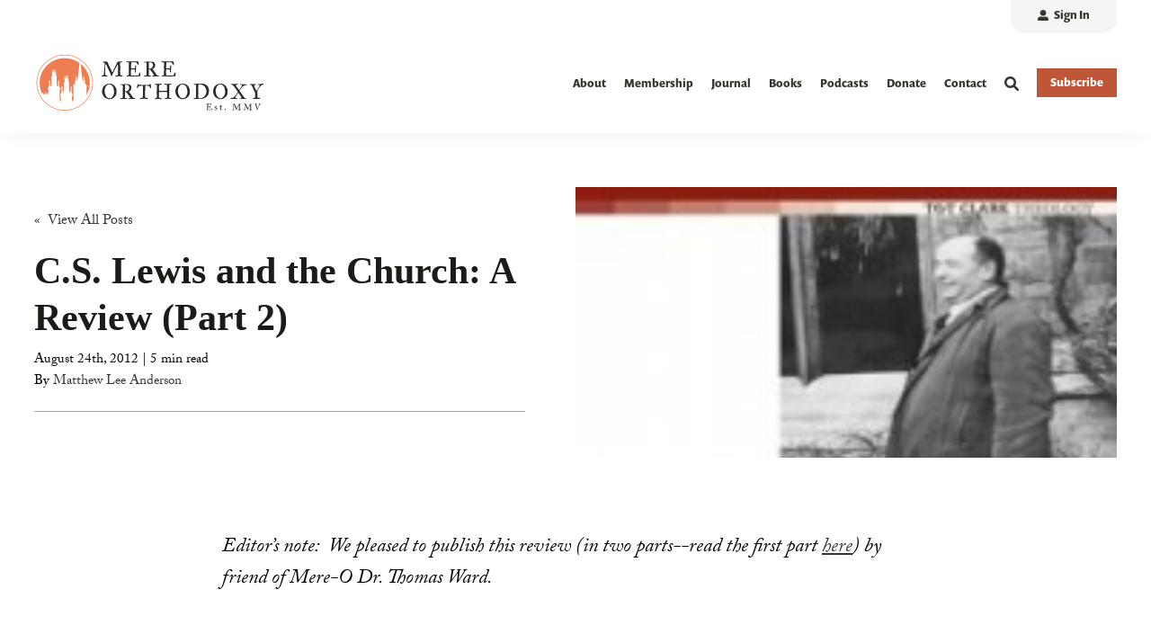

--- FILE ---
content_type: text/html; charset=UTF-8
request_url: https://mereorthodoxy.com/c-s-lewis-and-the-church-a-review-part-2
body_size: 15813
content:
<!doctype html><!--[if lt IE 7]> <html class="no-js lt-ie9 lt-ie8 lt-ie7" lang="en" > <![endif]--><!--[if IE 7]>    <html class="no-js lt-ie9 lt-ie8" lang="en" >        <![endif]--><!--[if IE 8]>    <html class="no-js lt-ie9" lang="en" >               <![endif]--><!--[if gt IE 8]><!--><html class="no-js" lang="en"><head>
    <meta charset="utf-8">

    <meta http-equiv="X-UA-Compatible" content="IE=edge,chrome=1">

    
      <meta name="author" content="Matthew Lee Anderson">
    

    
      <title>C.S. Lewis and the Church: A Review (Part 2)</title>
    

    
      <link rel="shortcut icon" href="https://mereorthodoxy.com/hubfs/mere-assets/logo/mere-orthodoxy-favicon.png">
    

    <meta name="description" content="Dr. Thomas Ward reviews C.S. Lewis and the Church, a collection of essays on Lewis and his views on the Church.">

    
    
    <link rel="stylesheet" href="https://use.typekit.net/mrn0xqb.css">
    
    
    
    

		
	  
  		
		

    
    

    
    
      
      
      
    
    

    
    
    
    

    
	<!-- Start Additional Head -->
	
		<meta content="2012-08-24 05:58:45" itemprop="datePublished">
		<meta content="2025-04-08 04:04:16" itemprop="dateModified">
		<meta content="Matthew Lee Anderson" name="author">
	

<style>
    .post--single h1, 
    .post--single h2, 
    .post--single h3, 
    .post--single h4, 
    .post--single h5, 
    .post--single h6 {
      font-family: Georgia, serif;
    }
  
  .post--single--body p {
      font-weight: 500; /* Adjust the font weight value as needed */
  }
  </style>



    
    <meta name="viewport" content="width=device-width, initial-scale=1">

    
    <meta property="og:description" content="Dr. Thomas Ward reviews C.S. Lewis and the Church, a collection of essays on Lewis and his views on the Church.">
    <meta property="og:title" content="C.S. Lewis and the Church: A Review (Part 2)">
    <meta name="twitter:description" content="Dr. Thomas Ward reviews C.S. Lewis and the Church, a collection of essays on Lewis and his views on the Church.">
    <meta name="twitter:title" content="C.S. Lewis and the Church: A Review (Part 2)">

    

    

    <style>
a.cta_button{-moz-box-sizing:content-box !important;-webkit-box-sizing:content-box !important;box-sizing:content-box !important;vertical-align:middle}.hs-breadcrumb-menu{list-style-type:none;margin:0px 0px 0px 0px;padding:0px 0px 0px 0px}.hs-breadcrumb-menu-item{float:left;padding:10px 0px 10px 10px}.hs-breadcrumb-menu-divider:before{content:'›';padding-left:10px}.hs-featured-image-link{border:0}.hs-featured-image{float:right;margin:0 0 20px 20px;max-width:50%}@media (max-width: 568px){.hs-featured-image{float:none;margin:0;width:100%;max-width:100%}}.hs-screen-reader-text{clip:rect(1px, 1px, 1px, 1px);height:1px;overflow:hidden;position:absolute !important;width:1px}
</style>

<link rel="stylesheet" href="https://mereorthodoxy.com/hubfs/hub_generated/template_assets/1/108388684071/1765299252061/template_production.min.css">
<link rel="stylesheet" href="https://mereorthodoxy.com/hubfs/hub_generated/template_assets/1/108392654985/1765299254526/template_blog.min.css">
<link class="hs-async-css" rel="preload" href="https://cdn.jsdelivr.net/npm/@fancyapps/ui@4.0/dist/fancybox.css" as="style" onload="this.onload=null;this.rel='stylesheet'">
<noscript><link rel="stylesheet" href="https://cdn.jsdelivr.net/npm/@fancyapps/ui@4.0/dist/fancybox.css"></noscript>
<link rel="stylesheet" href="/hs/hsstatic/AsyncSupport/static-1.501/sass/comments_listing_asset.css">
<link rel="preload" as="style" href="https://48752163.fs1.hubspotusercontent-na1.net/hubfs/48752163/raw_assets/media-default-modules/master/650/js_client_assets/assets/TrackPlayAnalytics-Cm48oVxd.css">

<link rel="preload" as="style" href="https://48752163.fs1.hubspotusercontent-na1.net/hubfs/48752163/raw_assets/media-default-modules/master/650/js_client_assets/assets/Tooltip-DkS5dgLo.css">

<link rel="stylesheet" href="https://mereorthodoxy.com/hubfs/hub_generated/template_assets/1/108388624310/1765299262116/template_Header.min.css">

          <style>
            .header--main .header--main--logo img {
              max-height: 100px;
            }
            @media   (max-width: 1024px) {
            .header--main .header--main--logo img {
              max-height: 66px !important;
            }
            }
          </style>
          
<link rel="stylesheet" href="https://mereorthodoxy.com/hubfs/hub_generated/template_assets/1/108388624307/1765299251973/template_Footer.min.css">
    <script type="application/ld+json">
{
  "mainEntityOfPage" : {
    "@type" : "WebPage",
    "@id" : "https://mereorthodoxy.com/c-s-lewis-and-the-church-a-review-part-2"
  },
  "author" : {
    "name" : "Matthew Lee Anderson",
    "url" : "https://mereorthodoxy.com/author/matthewleeanderson",
    "@type" : "Person"
  },
  "headline" : "C.S. Lewis and the Church: A Review (Part 2)",
  "datePublished" : "2012-08-24T10:58:45.000Z",
  "dateModified" : "2023-03-31T12:44:58.603Z",
  "publisher" : {
    "name" : "Mere Orthodoxy",
    "logo" : {
      "url" : "https://mereorthodoxy.com/hubfs/mere-assets/logo/mere-orthodoxy-logo.png",
      "@type" : "ImageObject"
    },
    "@type" : "Organization"
  },
  "@context" : "https://schema.org",
  "@type" : "BlogPosting",
  "image" : [ "https://mereorthodoxy.com/hubfs/Imported_Blog_Media/CS-Lewis-and-the-Church1-189x300-2.jpg" ]
}
</script>

<script src="https://cdnjs.cloudflare.com/ajax/libs/jquery/3.6.0/jquery.min.js"></script>


    

<!-- Google tag (gtag.js) -->
<script async src="https://www.googletagmanager.com/gtag/js?id=G-CQ11G4NW7Z"></script>
<script>
  window.dataLayer = window.dataLayer || [];
  function gtag(){dataLayer.push(arguments);}
  gtag('js', new Date());

  gtag('config', 'G-CQ11G4NW7Z');
</script>
<link rel="amphtml" href="https://mereorthodoxy.com/c-s-lewis-and-the-church-a-review-part-2?hs_amp=true">

<meta property="og:image" content="https://mereorthodoxy.com/hubfs/Imported_Blog_Media/CS-Lewis-and-the-Church1-189x300-2.jpg">
<meta property="og:image:width" content="189">
<meta property="og:image:height" content="300">

<meta name="twitter:image" content="https://mereorthodoxy.com/hubfs/Imported_Blog_Media/CS-Lewis-and-the-Church1-189x300-2.jpg">


<meta property="og:url" content="https://mereorthodoxy.com/c-s-lewis-and-the-church-a-review-part-2">
<meta name="twitter:card" content="summary">

<link rel="canonical" href="https://mereorthodoxy.com/c-s-lewis-and-the-church-a-review-part-2">

<meta property="og:type" content="article">
<link rel="alternate" type="application/rss+xml" href="https://mereorthodoxy.com/rss.xml">
<meta name="twitter:domain" content="mereorthodoxy.com">
<meta name="twitter:site" content="@mereorthodoxy">

<meta http-equiv="content-language" content="en">






  <meta name="generator" content="HubSpot"></head>

  <body class="pagetype-- header--">
		<div class="body-wrapper   hs-content-id-109015554410 hs-blog-post hs-blog-id-107853610903">
      
        <div data-global-resource-path="MERE-IM-Prod-Theme-2023/templates/partials/header.html"><div id="hs_cos_wrapper_global_header" class="hs_cos_wrapper hs_cos_wrapper_widget hs_cos_wrapper_type_module" style="" data-hs-cos-general-type="widget" data-hs-cos-type="module">

<a class="skip-to-content-link" href="#maincontent">Skip to main content</a>





<header>

  

  <div class="header--body">

    
    <div class="header--top portable-visuallyhidden" aria-label="Top Bar Utility Menu" role="presentation" data-height="36">
      <div class="grid hard--ends" role="presentation">
        
        <div class="grid__item one-whole hard--ends text--right" role="presentation">
          <div class="header--top--nav all--valign--middle" role="presentation">
            <nav class="header--top--nav--container" role="menubar">
              
              <div class="header--top--nav--item" role="presentation">
                
                <a role="menuitem" class="header--top--nav--item--label" href="/_hcms/mem/login?redirect_url=https://mereorthodoxy.com/c-s-lewis-and-the-church-a-review-part-2">
                  <span class="header--top--nav--item--icon--holder inline-block">
                      <span id="hs_cos_wrapper_global_header_" class="hs_cos_wrapper hs_cos_wrapper_widget hs_cos_wrapper_type_icon" style="" data-hs-cos-general-type="widget" data-hs-cos-type="icon"><svg version="1.0" xmlns="http://www.w3.org/2000/svg" viewbox="0 0 512 512" width="12" height="12" aria-hidden="true"><g id="Alternate User10_layer"><path d="M256 288c79.5 0 144-64.5 144-144S335.5 0 256 0 112 64.5 112 144s64.5 144 144 144zm128 32h-55.1c-22.2 10.2-46.9 16-72.9 16s-50.6-5.8-72.9-16H128C57.3 320 0 377.3 0 448v16c0 26.5 21.5 48 48 48h416c26.5 0 48-21.5 48-48v-16c0-70.7-57.3-128-128-128z" /></g></svg></span>
                  </span>
                  <span class="header--top--nav--item--label--inner" role="presentation">
                    Sign In
                  </span>
                </a>
                
              </div>
              
              
            </nav>
          </div>
        </div>
        
      </div>
    </div>
    

    
    <div class="header--main">
      <div class="grid hard--ends">
        <div class="grid__item one-whole hard overflow--visible all--valign--middle">

          <a class="header--main--logo grid__item three-twelfths portable-seven-twelfths hard--ends lap-and-up-hard--left" title="Mere Orthodoxy" href="https://mereorthodoxy.com/">
            <img alt="Mere Orthodoxy" class="header--main--logo--default" src="https://mereorthodoxy.com/hubfs/mere-assets/logo/mere-orthodoxy-logo.svg" onerror="this.src='https://6480645.fs1.hubspotusercontent-na1.net/hubfs/6480645/mere-assets/logo/mere-orthodoxy-logo.png'" width="386" height="100">
            
          </a>
          
          

          <div class="grid__item nine-twelfths portable-five-twelfths hard--ends lap-and-up-hard--right text--right">
            <div class="header--main--nav--wrapper portable-visuallyhidden">
              <nav aria-label="Main Menu" role="menubar" class="header--main--nav portable-visuallyhidden">
                
                
                
                <div role="presentation" class="header--main--nav--item   ">
                  
                  <a class="header--main--nav--item--label" href="https://mereorthodoxy.com/about">
                    <span class="header--main--nav--item--label--inner">
                      About
                      
                    </span>
                  </a>
                  
                  
                </div>
                
                
                
                <div role="presentation" class="header--main--nav--item   ">
                  
                  <a class="header--main--nav--item--label" href="https://mereorthodoxy.com/membership">
                    <span class="header--main--nav--item--label--inner">
                      Membership
                      
                    </span>
                  </a>
                  
                  
                </div>
                
                
                
                <div role="presentation" class="header--main--nav--item   ">
                  
                  <a class="header--main--nav--item--label" href="https://mereorthodoxy.com/journal">
                    <span class="header--main--nav--item--label--inner">
                      Journal
                      
                    </span>
                  </a>
                  
                  
                </div>
                
                
                
                <div role="presentation" class="header--main--nav--item   ">
                  
                  <a class="header--main--nav--item--label" href="https://bookshop.org/shop/mereorthodoxy">
                    <span class="header--main--nav--item--label--inner">
                      Books
                      
                    </span>
                  </a>
                  
                  
                </div>
                
                
                
                <div role="presentation" class="header--main--nav--item   ">
                  
                  <a class="header--main--nav--item--label" href="https://mereorthodoxy.com/podcasts/">
                    <span class="header--main--nav--item--label--inner">
                      Podcasts
                      
                    </span>
                  </a>
                  
                  
                </div>
                
                
                
                <div role="presentation" class="header--main--nav--item   ">
                  
                  <a class="header--main--nav--item--label" href="https://secure.anedot.com/institute-for-christianity-and-common-life/donate">
                    <span class="header--main--nav--item--label--inner">
                      Donate
                      
                    </span>
                  </a>
                  
                  
                </div>
                
                
                
                <div role="presentation" class="header--main--nav--item   ">
                  
                  <a class="header--main--nav--item--label" href="https://mereorthodoxy.com/contact">
                    <span class="header--main--nav--item--label--inner">
                      Contact
                      
                    </span>
                  </a>
                  
                  
                </div>
                
                
                
              </nav>
            </div>
            <div class="header--main--secondarynav--wrapper" role="presentation">
              
              <div class="header--main--search">
                <a title="Open Search" href="javascript:;" class="header--main--search--trigger">
                  <span class="header--main--search--trigger--icon"><svg xmlns="http://www.w3.org/2000/svg" viewbox="0 0 512 512"><!--! Font Awesome Pro 6.0.0 by @fontawesome - https://fontawesome.com License - https://fontawesome.com/license (Commercial License) Copyright 2022 Fonticons, Inc. --><path d="M500.3 443.7l-119.7-119.7c27.22-40.41 40.65-90.9 33.46-144.7C401.8 87.79 326.8 13.32 235.2 1.723C99.01-15.51-15.51 99.01 1.724 235.2c11.6 91.64 86.08 166.7 177.6 178.9c53.8 7.189 104.3-6.236 144.7-33.46l119.7 119.7c15.62 15.62 40.95 15.62 56.57 0C515.9 484.7 515.9 459.3 500.3 443.7zM79.1 208c0-70.58 57.42-128 128-128s128 57.42 128 128c0 70.58-57.42 128-128 128S79.1 278.6 79.1 208z" /></svg></span>
                  <span class="sr-only">Open Search</span>
                </a>
              </div>
              
              
            </div>
            
            <a role="button" class="header--main--cta btn btn--narrow portable-visuallyhidden" href="https://mereorthodoxy.com/subscribe">
              Subscribe
            </a>
            
            <a class="header--main--menutrigger lap-and-up-visuallyhidden" role="presentation">
              <span class="header--main--menutrigger--icon">
                <span></span>
                <span></span>
                <span></span>
                <span></span>
              </span>
            </a>
          </div>

          <div class="header--divider"></div>
        </div>
      </div>
    </div>
  </div>
  <div id="main--search" class="header--main--search--input">
    <div class="grid hard--ends portable-hard--sides">
      <div class="grid__item hard one-whole desk-ten-twelfths">
        <div class="header--search--lightbox--container">
          
          <div class="h2 text--center color--white hard--ends">
            Search for topics or resources
          </div>
          
          
          <div class="p hard--top font--14 text--center color--white">
            Enter your search below and hit enter or click the search icon.
          </div>
          
          <div class="header--main--search--input--container relative">
            <form onsubmit="event.preventDefault();headerSearch(this);">
              <input role="searchbox" type="search" class="header--main--search--input--input" placeholder="Search our site for...">
              <input role="button" type="submit" class="visuallyhidden" value="Submit">
              <div class="header--main--search--search">
                <span class="header--main--search--search--icon"><svg xmlns="http://www.w3.org/2000/svg" viewbox="0 0 512 512"><!--! Font Awesome Pro 6.0.0 by @fontawesome - https://fontawesome.com License - https://fontawesome.com/license (Commercial License) Copyright 2022 Fonticons, Inc. --><path d="M500.3 443.7l-119.7-119.7c27.22-40.41 40.65-90.9 33.46-144.7C401.8 87.79 326.8 13.32 235.2 1.723C99.01-15.51-15.51 99.01 1.724 235.2c11.6 91.64 86.08 166.7 177.6 178.9c53.8 7.189 104.3-6.236 144.7-33.46l119.7 119.7c15.62 15.62 40.95 15.62 56.57 0C515.9 484.7 515.9 459.3 500.3 443.7zM79.1 208c0-70.58 57.42-128 128-128s128 57.42 128 128c0 70.58-57.42 128-128 128S79.1 278.6 79.1 208z" /></svg></span>
              </div>
            </form>
            <div class="header--main--search--close portable-visuallyhidden">
              <a title="Close Search" href="javascript:;" class="header--main--search--close--icon">
                <svg width="12px" height="12px" viewbox="0 0 18 18" version="1.1" xmlns="http://www.w3.org/2000/svg" xmlns:xlink="http://www.w3.org/1999/xlink">
                  <path fill="#ffffff" d="M17.7273198,16.4122098 L10.3149959,8.99980599 L17.7273198,1.58740219 C18.0908934,1.22382461 18.0908934,0.635581711 17.7273198,0.272392162 C17.3641341,-0.0907973873 16.7755095,-0.0907973873 16.4123239,0.272392162 L9,7.68479596 L1.58767609,0.272392162 C1.22410244,-0.0907973873 0.635865875,-0.0907973873 0.27268024,0.272392162 C-0.0908934134,0.635581711 -0.0908934134,1.22382461 0.27268024,1.58740219 L7.68500415,8.99980599 L0.27268024,16.4122098 C-0.0908934134,16.7757874 -0.0908934134,17.3640303 0.27268024,17.7276078 C0.453885039,17.9088146 0.692128607,18 0.929984156,18 C1.16783971,18 1.40608327,17.9088146 1.58767609,17.7276078 L9,10.314816 L16.4123239,17.7276078 C16.5939167,17.9088146 16.8317723,18 17.0700158,18 C17.3078714,18 17.5457269,17.9088146 17.7273198,17.7276078 C18.0908934,17.3640303 18.0908934,16.7757874 17.7273198,16.4122098"></path>
                </svg>
                <span class="sr-only">Close Search</span>
              </a>
            </div>
          </div>
        </div>
      </div>
    </div>
  </div>
  <div class="mobilenav lap-and-up-visuallyhidden">
    <div class="mobilenav--nav--wrapper">
      <div class="mobilenav--nav">

        
        <div class="mobilenav--panel mobilenav--panel--depth--0 mobilenav--panel--active" rel="0" data-depth="0">
          <div class="mobilenav--panel--outer">
            <div class="mobilenav--panel--inner">

              <div class="mobilenav--panel--body">
                
                
                
                <div class="mobilenav--nav--item " rel="p-1">
                  
                  <a href="https://mereorthodoxy.com/about" class="mobilenav--nav--item--label">
                    About
                  </a>
                  

                  

                </div>
                
                
                <div class="mobilenav--nav--item " rel="p-2">
                  
                  <a href="https://mereorthodoxy.com/membership" class="mobilenav--nav--item--label">
                    Membership
                  </a>
                  

                  

                </div>
                
                
                <div class="mobilenav--nav--item " rel="p-3">
                  
                  <a href="https://mereorthodoxy.com/journal" class="mobilenav--nav--item--label">
                    Journal
                  </a>
                  

                  

                </div>
                
                
                <div class="mobilenav--nav--item " rel="p-4">
                  
                  <a href="https://bookshop.org/shop/mereorthodoxy" class="mobilenav--nav--item--label">
                    Books
                  </a>
                  

                  

                </div>
                
                
                <div class="mobilenav--nav--item " rel="p-5">
                  
                  <a href="https://mereorthodoxy.com/podcasts/" class="mobilenav--nav--item--label">
                    Podcasts
                  </a>
                  

                  

                </div>
                
                
                <div class="mobilenav--nav--item " rel="p-6">
                  
                  <a href="https://secure.anedot.com/institute-for-christianity-and-common-life/donate" class="mobilenav--nav--item--label">
                    Donate
                  </a>
                  

                  

                </div>
                
                
                <div class="mobilenav--nav--item " rel="p-7">
                  
                  <a href="https://mereorthodoxy.com/contact" class="mobilenav--nav--item--label">
                    Contact
                  </a>
                  

                  

                </div>
                
                
                
                
                
                
                
                <div class="header--top--nav--item" role="presentation">
                  
                  <div class="mobilenav--nav--item">
                    <a role="menuitem" class="mobilenav--nav--item--label" href="/_hcms/mem/login?redirect_url=https://mereorthodoxy.com/c-s-lewis-and-the-church-a-review-part-2">
                      <span class="mobilenav--nav--item--icon--holder inline-block">
                        <span id="hs_cos_wrapper_global_header_" class="hs_cos_wrapper hs_cos_wrapper_widget hs_cos_wrapper_type_icon" style="" data-hs-cos-general-type="widget" data-hs-cos-type="icon"><svg version="1.0" xmlns="http://www.w3.org/2000/svg" viewbox="0 0 512 512" width="12" height="12" aria-hidden="true"><g id="Alternate User12_layer"><path d="M256 288c79.5 0 144-64.5 144-144S335.5 0 256 0 112 64.5 112 144s64.5 144 144 144zm128 32h-55.1c-22.2 10.2-46.9 16-72.9 16s-50.6-5.8-72.9-16H128C57.3 320 0 377.3 0 448v16c0 26.5 21.5 48 48 48h416c26.5 0 48-21.5 48-48v-16c0-70.7-57.3-128-128-128z" /></g></svg></span>
                      </span>
                      <span class="mobilenav--nav--item--label--inner inline-block">
                        Sign In
                      </span>
                    </a>
                  </div>
                  
                </div>
                
                
                
              </div>

              
              
              <div class="mobilenav--cta--wrapper">
                <span class="block"></span>
                <a class="mobilenav--cta btn btn--primary" href="https://mereorthodoxy.com/subscribe">
                  Subscribe
                </a>
              </div>
              

            </div>
          </div>
          
        </div>
      </div>
    </div>

  </div>
</header>

<script>
  
  function headerSearch() {
    if ($("body").find(".header--main--search--input--input").val()) {
      if ($("body").find(".header--main--search--input--input").val().trim().length > 0) {
        window.location.href = "https://mereorthodoxy.com/search?term="+$("body").find(".header--main--search--input--input").val();
      }
    } else {
        $("body").find(".header--main--search--input--input").focus();
    }
  }

  function sizeAnchor() {
    if ($("body").find(".header--anchor").length <= 0) {
      if ($("body").find(".body-container-wrapper .section").length > 0) {
        $("body").find(".body-container-wrapper .section:eq(0)").prepend("<div class='header--anchor'></div>");
      }
      else if ($("body").find(".body-container-wrapper .page-center")) {
        $("body").find(".body-container-wrapper .page-center:eq(0)").prepend("<div class='header--anchor'></div>");
      }
      else {
        $("body").addClass("header--static");
      }
    }

    var thisHeader           = $("body").find("header");
    var thisHelloHeight      = $("body").hasClass("header--hello--visible") ? thisHeader.find(".header--hello--body").outerHeight() : 0;

    if ( $(window).width() > 1024) {
      
      var thisHeaderTop      = thisHeader.find(".header--top").outerHeight() > 0 ? thisHeader.find(".header--top").outerHeight() : thisHeader.find(".header--top").data('height');
      
    } else {
      var thisHeaderTop      = 0;
    }

    var thisHeaderMain       = thisHeader.find(".header--main").outerHeight();
    var thisHeaderAnchor     = $("body").find(".header--anchor:eq(0)");
    var thisOffsetBackground = $('body').find('.section:eq(0) .background .background--layer.background--layer--offset ~ .background--layer');
    if (!$("body").hasClass("header--hello--transitioning")) {
      thisHeaderAnchor.css({
        "height":( thisHeaderMain + thisHeaderTop + thisHelloHeight ) + "px"
      });
      thisOffsetBackground.css({
        "marginTop":( thisHeaderMain + thisHeaderTop + thisHelloHeight + 20) + "px"
      });
    }
  }


  $(document).ready(function(){
      
      $('body').find('.header--main--nav--item').on('mouseenter',function(){
        $(this).siblings().removeClass('active');
        $(this).addClass('active');
      });
      $('body').find('.header--main--nav--item').on('mouseleave',function(){
        $(this).removeClass('active');
      });
      $('body').on('mouseleave', '.header--main--nav .hs-menu-wrapper li.hs-item-has-children', function () {
        $(this).removeClass('active');
      });

      
      $(document).on('touchstart', '.header--main--nav--item--label', function() {
        if ( $(this).parent().hasClass('active') ) {
          $(this).parent().removeClass('active')
          $(this).parent().trigger('blur');
        } else {
          $(this).parent().addClass('active')
          $(this).parent().trigger('focus');
        }
      });
      $('body').on('touchstart', '.header--main--nav .hs-menu-wrapper li.hs-item-has-children', function() {
        if ( $(this).hasClass('active') ) {
          $(this).removeClass('active');
        } else {
          $(this).addClass('active');
        }
      });

    
    if ( ! touch() ) {
      $(document).on('focusin', '.header--main--nav--item',function(){
        $(this).siblings().removeClass('active');
        $(this).addClass('active');
      });
      $(document).on('focusin', '.header--main--nav .hs-menu-wrapper li.hs-item-has-children',function(){
        $(this).addClass('active');
      });
      $(document).on('focusin', '.header--main--nav .hs-menu-wrapper li',function(){
        $(this).siblings().removeClass('active');
      });
      $(document).on('focusin', '.header--main--search',function(){
        $(document).find('.header--main--nav--item.active').removeClass('active');
        $(document).find('.header--main--nav .hs-menu-wrapper li.hs-item-has-children.active').removeClass('active');
      });
      $(document).keyup(function(e) {
        if (e.key === "Escape") {
          $(document).find('.header--main--nav--item').removeClass('active');
          $(document).find('.header--main--nav .hs-menu-wrapper li').removeClass('active');
        }
      });
    }
  });

  
  lastScrollDist = 0;
  helloBarTransition = false;
  function sizeHeader() {
    
    
    if (!$("body").hasClass("header--static")) {
      scrollDist = $(window).scrollTop();
      thisHeader = $("body").find("header");

      thisHeaderBody = thisHeader.find(".header--body");

      $("body").addClass("header--initialized");

      scrollDistOffset = 0;
      if ($("body").hasClass("header--hello--visible")) {
        scrollDistOffset += $("body").find(".header--hello").height();
      }

      scrollDistRecalculated = scrollDist - ($("body").hasClass("header--hello--visible")?$("body").find(".header--hello--body").height():0);

      scrollDirection = "neutral";
      if (scrollDistRecalculated < lastScrollDist) {
        scrollDirection = "up";
      }
      else if (scrollDistRecalculated > lastScrollDist) {
        scrollDirection = "down";
      }

      lastScrollDist = scrollDistRecalculated;

      stickyStart = 0;
      if ($("body").hasClass("header--hello--visible")&&(!$("body").hasClass("header--hello--closed"))) {
        stickyStart += $("body").find(".header--hello").height();
      }
      stickyStart += thisHeaderBody.height();

      if ( ( scrollDist > ( thisHeader.height() / 2 ) ) && ( helloBarTransition != true ) && ( ( ! $("body").hasClass("mobilenav--active" ) ) || ( document.documentElement.clientWidth >= 1024 ) ) ) {
        $("body").addClass("header--fixed");
        $("body").removeClass("header--notfixed");
        if (scrollDist >= stickyStart) {
          $("body").removeClass("header--isanchored");
          $("body").addClass("header--issticky");
          if (scrollDirection == "up") {
            $("body").removeClass("header--hidden");
            $("body").addClass("header--visible");
            thisHeader.css({
              "top":""
            });
          }
          else if (scrollDirection == "down") {
            $("body").addClass("header--hidden");
            $("body").removeClass("header--visible");
            thisHeader.css({
              "top":(-1 * stickyStart)+"px"
            });
          }
        }
        else {
          $("body").removeClass("header--hidden");
          $("body").addClass("header--visible");
          thisHeader.css({
            "top":""
          });
        }
      }
      else {
        $("body").addClass("header--isanchored");
        $("body").removeClass("header--issticky");
        $("body").addClass("header--notfixed");
        $("body").removeClass("header--fixed header--hidden");
        $("body").addClass("header--visible");
        thisHeader.css({
          "top":""
        });
      }
    }
    if (typeof(sizeSubmenu) == "function") {
      sizeSubmenu();
    }
  }

  
  function sizeMobilenav() {
    if ($("body").hasClass("mobilenav--active")) {
      if ($("body").hasClass("header--static")) {
        $(window).scrollTop(0);
      }
      $("body").find(".mobilenav--cta--spacer").css({
        "height":""
      });

      var headerHeight         = $("body").find("header .header--body").height();
      var headerHelloIsVisible = $('body').hasClass('header--hello--visible');
      var headerHelloHeight    = headerHelloIsVisible ? $('body').find('header .header--hello').height() : 0;
      var windowHeight         = window.innerHeight;
      var minHeight            = windowHeight - headerHeight - headerHelloHeight;

      $("body").find(".mobilenav").css({
        "height":(minHeight)+"px"
      });

      $("body").find(".mobilenav--panel").each(function () {
        if ($(this).find(".mobilenav--cta--spacer").length > 0) {
          panelBodyHeight = $(this).find(".mobilenav--panel--body").height();
          panelCtaHeight = $(this).find(".mobilenav--cta--wrapper").outerHeight();

          if (panelBodyHeight + panelCtaHeight + 21 < minHeight) {
            $(this).find(".mobilenav--cta--spacer").css({
              "height":(minHeight - (panelBodyHeight + panelCtaHeight + 21))+"px"
            });
          }
        }
      });

    }
    else {
      $("body").find(".mobilenav, .mobilenav--cta--spacer").css({
        "height":"0px"
      });
    }
  }

  
  $("body").find(".header--main--menutrigger").click(function () {
    if ($("body").hasClass("mobilenav--active")) {
      $("body").removeClass("mobilenav--active");
      sizeMobilenav();
    }
    else {
      $("body").find(".mobilenav--nav").addClass("no--transition");
      $("body").find(".mobilenav--nav")[0].offsetHeight;
      $("body").find(".mobilenav--nav").css({
        "left":""
      });
      $("body").find(".mobilenav--panel").removeClass("mobilenav--panel--active");
      $("body").find(".mobilenav--nav")[0].offsetHeight;
      $("body").find(".mobilenav--nav").removeClass("no--transition");

      $("body").addClass("mobilenav--active");
      sizeMobilenav();
    }
  });

  
  $("body").find(".header--main--nav .hs-menu-wrapper li.hs-item-has-children").hover(function () {
    thisChild = $(this).find(">ul");
    thisChild.css({
      "margin-left":""
    });
    windowWidth = $(window).width();
    childOffset = thisChild.offset().left;
    childWidth = thisChild.width();
    childOverlap = windowWidth - (childOffset + childWidth);
    if (childOverlap < 0) {
      thisChild.css({
        "margin-left":(childOverlap)+"px"
      });
    }
  });

  
  

  
  $('body').find('.header--main--search--trigger').on('click',function () {
    Fancybox.show([{
      src: '#main--search',
      type: 'inline',
      closeButton: 'outside',
    }], {
      on: {
        ready: (fancybox) => {
          $('body').find('.header--main--search--search').addClass('active');
          $('body').addClass('header--main--search--search--active');
        },
        destroy: (fancybox) => {
          $('body').removeClass('header--main--search--search--active');
          $('body').find('.header--main--search--input--input').val('').blur();
          if ( $(window).width() > 1023 ) {
            $('body').find('.header--main--search--trigger').focus();
          }
        }
      }
    });
  });

  $('body').find('.header--main--search--close').on('click',function () {
    Fancybox.close();
  });

  $('body').find('.header--main--search--search').on('click',function(){
    if ( $(this).hasClass('active') ) {
      headerSearch();
    }
  });

  
  $("body").find(".mobilenav--panel").each(function () {
    $(this).appendTo(".mobilenav--nav");
  });
  $("body").find(".mobilenav--nav--item--parent > .mobilenav--nav--item--label").click(function (e) {
    e.preventDefault();

    thisDepth = parseInt($(this).closest(".mobilenav--panel").attr("data-depth")) + 1;
    thisRel = $(this).closest(".mobilenav--nav--item--parent").attr("rel");
    thisPanel = $("body").find(".mobilenav--panel[rel='"+thisRel+"']");
    thisPanelHeight = thisPanel.find(".mobilenav--panel--body").height();
    $("body").find(".mobilenav--panel[data-depth='"+thisDepth+"']").scrollTop(0).css({
      "z-index":""
    });
    $("body").find(".mobilenav--panel").removeClass("mobilenav--panel--active");
    thisPanel.addClass("mobilenav--panel--active").css({
      "z-index":"2"
    });
    $("body").find(".mobilenav--upper").css({
      "min-height":(thisPanelHeight)+"px"
    });
    sizeMobilenav();
    $("body").find(".mobilenav--nav").css({
      "left":(-100 * thisDepth)+"%"
    });
  });
  $("body").find(".mobilenav--nav--back--label").click(function (e) {
    e.preventDefault();

    thisDepth = parseInt($(this).closest(".mobilenav--panel").attr("data-depth")) - 1;
    thisRel = $(this).closest(".mobilenav--nav--back").attr("rel");
    thisPanel = $("body").find(".mobilenav--panel[rel='"+thisRel+"']");
    $("body").find(".mobilenav--panel[data-depth='"+thisDepth+"']").scrollTop(0).css({
      "z-index":""
    });
    $("body").find(".mobilenav--panel").removeClass("mobilenav--panel--active");
    thisPanel.addClass("mobilenav--panel--active").css({
      "z-index":"2"
    });

    sizeMobilenav();
    $("body").find(".mobilenav--nav").css({
      "left":(-100 * thisDepth)+"%"
    });
  });

  
  $(document).ready(function () {
    if ($(window).scrollTop() < 200) {
      $(window).scrollTop(0);
    }
    sizeHeader();
    if (!$("body").hasClass("header--static")) {
      scrollDist = $(window).scrollTop();

      stickyStart = 0;
      if ($("body").hasClass("header--hello--visible")) {
        stickyStart += $("body").find(".header--hello").height();
      }
      stickyStart += $("body").find(".header--body").height();

      if (scrollDist >= stickyStart) {
        $("body").removeClass("header--fixed");
        $("body").addClass("header--fixed header--hidden");
        $("body").removeClass("header--visible");
        thisHeader.addClass("no--transition");
        thisHeader[0].offsetHeight;
        thisHeader.css({
          "top":(-1 * stickyStart - 15)+"px"
        });
        thisHeader[0].offsetHeight;
        thisHeader.removeClass("no--transition");
      }
    }
    sizeMobilenav();
  });

  $(window).on('mousewheel',function () {
    sizeHeader();
    // 	sizeAnchor();
  });
  $("body").on('touchmove', function () {
    sizeHeader();
    // 	sizeAnchor();
  });

  $(document).scroll(function () {
    sizeHeader();
    // 	sizeAnchor();
  });
  $(window).on('load',function () {
    sizeAnchor();
    sizeHeader();
    sizeMobilenav();
  });
  $(window).resize(function () {
    sizeAnchor();
    sizeHeader();
    sizeMobilenav();
  });

  
  function mobileSearch() {
    if ($("body").find(".mobilenav--search--input").val()) {
      if ($("body").find(".mobilenav--search--input").val().trim().length > 0) {
        window.location.href = "https://mereorthodoxy.com/search?term="+$("body").find(".mobilenav--search--input").val();
      }
      }
      }
        $("body").find(".mobilenav--search--submit").click(function () {
        $("body").find(".mobilenav--search form").submit();
      });
</script></div></div>
      

      
      <main id="main-content" class="body-container-wrapper">
				
        

  
  

	<div class="header--anchor"></div>
	<div class="body-container body-container--blog-post">
    

    <div class="content-wrapper">

			

			
			
			
				
					
				
			
				
			
				
			

			
			

			
			
				
				
			

			
			

			<div class="post--single--scroll-bar--container top--0 left--0 z-index--10" style="position:fixed;width:100%;">
				<div class="post--single--scroll-bar"></div>
			</div>

			<article class="post--single">
				<div class="grid grande tablet-tall--top palm-short--top short--bottom">
					<div class="grid__item one-whole hard--ends  margin--tall--bottom palm-margin--short--bottom">
						<div class="post--single--featured-title-wrapper grid__item six-twelfths tablet-one-half hard--sides  palm-eleven-twelfths hard--top palm-short--bottom lap-and-up-hard--bottom portable-hard--bottom valign--middle palm-hard--sides text--left">
              
              <div class="margin--short--bottom">
                <p class="inline-block hard--ends text--left font--16" style="margin-bottom:8px;">
                  <a href="https://mereorthodoxy.com" class="no--underline">«&nbsp; View All Posts</a>
                </p>
              </div>
              

							<h1 class="hard--ends">
								<span id="hs_cos_wrapper_name" class="hs_cos_wrapper hs_cos_wrapper_meta_field hs_cos_wrapper_type_text" style="" data-hs-cos-general-type="meta_field" data-hs-cos-type="text">C.S. Lewis and the Church: A Review (Part 2)</span>
							</h1>

							

							

							<p class="hard--bottom font--15">
								
								August 24th, 2012 | 5 min read 
							</p>

							<p class="hard--ends font--15">By <a class="bop--single--meta--author no--underline" href="https://mereorthodoxy.com/author/matthewleeanderson" title="Matthew Lee Anderson">Matthew Lee Anderson</a></p>

							
								<div class="post--single--hero--cta border--0 border--top--1 border--grey">
									<h5>
										
									</h5>
									<span class="all--btn all--btn--primary">
                    
                  </span>
								</div>
							
						</div>
            
						<div class="grid__item six-twelfths hard--ends palm-margin--short--top palm-hard--sides palm-eleven-twelfths valign--middle hard--sides">
							
              <div class="post--single-featured-image border-radius " style="overflow:hidden; background: url('https://mereorthodoxy.com/hubfs/Imported_Blog_Media/CS-Lewis-and-the-Church1-189x300-2.jpg'); background-size: cover; background-position: 50% 50%; background-repeat:no-repeat;">
								<img alt="" class="post--single-featured-image--single " id="post--single--real" src="https://mereorthodoxy.com/hubfs/Imported_Blog_Media/CS-Lewis-and-the-Church1-189x300-2.jpg" style="opacity:0; position: absolute; left: 0; right: 0; margin: auto; top: 50%; transform: translateY(-50%); -ms-transform: translateY(-50%); height: auto;">
								
		
		
		
	
	<span class="aspectspacer" style="display:block;width:100%;margin:0px;padding:50.00% 0px 0px 0px;"></span>
							</div>
              
						</div>
            
					</div>
					<div class="grid__item eight-twelfths tablet-nine-twelfths palm-eleven-twelfths short text--left">
						<div class="post--single--body bop--single--body">
              
                            
              
              
              
              

              
              
              

              
              
              
              
              
              
              
              
              
              
              
              
              
              
                  
              
                  <!-- ff: type: || logged:false || free-days -->
              
                  
              
                  
                  
              
                  
										
										
            	      <!-- aa: yes days - 7 | 1346410725000 | 1769148000000 -->
                  
              
                  
                  
              
                  
                           
                  
                  
              
                      
                      

                        <p><em>Editor’s note:&nbsp; We pleased to publish this review (in two parts--read the first part <a href="//www.mereorthodoxy.com/c-s-lewis-and-the-church-a-review-part-1/">here</a>) by friend of Mere-O Dr. Thomas Ward.&nbsp; </em></p> 
<p>&nbsp;</p> 
<p>In the profoundest essay of the collection, “C.S. Lewis and the Eschatalogical Church,” Judith Wolfe amplifies the thesis that it is in Lewis’s portrayals of heaven that we come closest to his ecclesiology. The Church, she writes, “just like the individual person, is for Lewis primarily a heavenly or eschatalogical reality, and only secondarily an earthly one (p.109).” The individual is primarily an eschatalogical reality because human life here below is marked by longing for something existing outside of spatiotemporal reality and only in achieving the object of this desire are we complete or <em>truly</em> ourselves. The Church is therefore eschatalogical because the Church is simply “the community of the saved (p.109).”<a href="https://mereorthodoxy.com/hubfs/Imported_Blog_Media/CS-Lewis-and-the-Church1-2.jpg"><img class="alignright size-medium wp-image-123004" style="margin: 10px" src="https://mereorthodoxy.com/hs-fs/hubfs/Imported_Blog_Media/CS-Lewis-and-the-Church1-189x300-2.jpg?width=189&amp;height=300&amp;name=CS-Lewis-and-the-Church1-189x300-2.jpg" alt="CS Lewis and the Church" width="189" height="300" srcset="https://mereorthodoxy.com/hs-fs/hubfs/Imported_Blog_Media/CS-Lewis-and-the-Church1-189x300-2.jpg?width=95&amp;height=150&amp;name=CS-Lewis-and-the-Church1-189x300-2.jpg 95w, https://mereorthodoxy.com/hs-fs/hubfs/Imported_Blog_Media/CS-Lewis-and-the-Church1-189x300-2.jpg?width=189&amp;height=300&amp;name=CS-Lewis-and-the-Church1-189x300-2.jpg 189w, https://mereorthodoxy.com/hs-fs/hubfs/Imported_Blog_Media/CS-Lewis-and-the-Church1-189x300-2.jpg?width=284&amp;height=450&amp;name=CS-Lewis-and-the-Church1-189x300-2.jpg 284w, https://mereorthodoxy.com/hs-fs/hubfs/Imported_Blog_Media/CS-Lewis-and-the-Church1-189x300-2.jpg?width=378&amp;height=600&amp;name=CS-Lewis-and-the-Church1-189x300-2.jpg 378w, https://mereorthodoxy.com/hs-fs/hubfs/Imported_Blog_Media/CS-Lewis-and-the-Church1-189x300-2.jpg?width=473&amp;height=750&amp;name=CS-Lewis-and-the-Church1-189x300-2.jpg 473w, https://mereorthodoxy.com/hs-fs/hubfs/Imported_Blog_Media/CS-Lewis-and-the-Church1-189x300-2.jpg?width=567&amp;height=900&amp;name=CS-Lewis-and-the-Church1-189x300-2.jpg 567w" sizes="(max-width: 189px) 100vw, 189px"></a></p> 
<p>We do not know just what we will be (other than that we will be whole) so we don’t know just what the Church will be. But we do know that we were made in the image of God and that the fulfillment of our individuality will consist at least in part of a restoration (and/or perfection) of this image. This gives direction to our efforts here below: our part is to cooperate with God’s work in us, “to become clear&nbsp;mirrors in which [the image of God,] when God looks at them, can find reflection (p.108).”</p> 
<p>In <a href="http://www.amazon.com/gp/product/0060652888/ref=as_li_ss_tl?ie=UTF8&amp;camp=1789&amp;creative=390957&amp;creativeASIN=0060652888&amp;linkCode=as2&amp;tag=mereorth-20"><em>Mere Christianity</em></a> Lewis extended the mirror metaphor to include not just the relationship between an individual and God, but between individuals: “Men are mirrors … of Christ to other men.” Reflecting on this, and also on Lewis’s chapter on <em>philia</em> in <em>The Four Loves</em>, Wolfe extends the mirror image even further: “Humans know themselves not by reflecting on themselves, but by being reflected by others (p.114).”</p> 
<p>Wolfe finds “the most sustained visualization” of this idea in <em>That Hideous Strength</em>, when the Ladies of St. Anne’s don their ceremonial robes and admire one another. They do not need a looking glass, as Jane remembers the Director’s words, that we are “mirrors enough to see another.” Wolfe then makes the following bold inference:</p> 
<blockquote> 
 <p>If we see ourselves most accurately in the mirror of another’s loving face, then it is because our deepest identity is being loved—there is no ‘I’ apart from that ‘I’ as loved by God, and there is no accurate view of that ‘I’ apart from the ‘I’ that is loved (p.115).</p> 
</blockquote> 
<p>That there is no accurate <em>view</em> of the ‘I’ apart from the ‘I’ that is loved seems to be both correct and what Lewis thinks. But Wolfe goes too far, I think, in her claim that there <em>is</em> no ‘I’ apart from the ‘I’ as loved, and I don’t see any reason to attribute it to Lewis. <em>Relata</em> are prior to relations, in the sense that there must be <em>things</em> before there can be <em>relations </em>between things. Love might bring me into being, but the relation <em>God’s-loving-me</em> cannot obtain until He who is Love has made me. 
 </p>

                        <div class="background--tan grid__item one-whole hard margin--tall flexgrid">
                <div class="grid__item eight-twelfths palm-one-whole hard--sides first--hard--top last--hard--bottom padding--tall tall">
                  
                  <h2 class="h3">
                    Login to read more 
                  </h2>
                  

                  
                  <p><a href="https://mereorthodoxy.com/_hcms/mem/login?redirect_url=https://mereorthodoxy.com/c-s-lewis-and-the-church-a-review-part-2" rel="noopener">Sign in</a> or <a href="https://mereorthodoxy.com/subscribe/free_reader" rel="noopener">create a free account</a> to access Subscriber-only content.&nbsp;</p> 
                  

                  <p>
                    <a href="/_hcms/mem/login?redirect_url=https://mereorthodoxy.com/c-s-lewis-and-the-church-a-review-part-2" class="btn btn--primary">
                      Sign in 
                    </a>
                  </p>
                  <p>                
                                        
                    <a href="https://mereorthodoxy.com/subscribe" class="btn btn--simple">
                      Register 
                    </a>
                  </p>
                </div>
                <div class="grid__item four-twelfths palm-one-whole first--hard--top last--hard--bottom hard palm-visuallyhidden" role="img" aria-label="scene-image--tanbg" style="background-image:url('https://mereorthodoxy.com/hubfs/mere-assets/scene-image--tanbg.jpg');background-repeat:no-repeat;background-position:50% 0%;background-size:auto 100%;">
                </div>
              </div>
              

                      
                      
              
                                    

              

							
								<div class="post--single--author flexgrid space--between valign--top text--left padding--tall tall margin--tall--top palm-direction--column border-radius">
									
										<div class="post--single--author--avatar" style="flex-basis:205px;width:205px;padding-right:30px;">
											<a href="https://mereorthodoxy.com/author/matthewleeanderson" title="Matthew Lee Anderson">
												<span class="post--single--author--avatar-img block background-size--cover background-repeat--none border-radius--circle sepiatone--image" role="img" aria-label="Matthew Lee Anderson" style="background-image:url('https://mereorthodoxy.com/hubfs/matt%20anderson.jpg');background-position:center;">
												</span>
											</a>
										</div>
									
									<div class="post--single--author--author-details first--hard--top" style="flex:1;">
										<p class="h4" data-hubspot-form-id="author_data" data-hubspot-name="Blog Author" style="margin-bottom:10px;">
											<a class="post--single--author--author no--underline" href="https://mereorthodoxy.com/author/matthewleeanderson">
												Matthew Lee Anderson
											</a>
										</p>
										
											<p class="post--single--author-bio hard--ends">Matthew Lee Anderson is an Associate Professor of Ethics and Theology in Baylor University's Honors College. He has a D.Phil. in Christian Ethics from Oxford University, and is a Perpetual Member of Biola University's Torrey Honors College. In 2005, he founded Mere Orthodoxy.</p>
										
										
									</div>
								</div>
							
						</div>
					</div>
          
          <div class="grid__item eight-twelfths tablet-nine-twelfths palm-eleven-twelfths tall--top short--bottom text--center">
            <p class="h5">
              Topics:
            </p>
            <div class="post--single--all-topic-tag-container inline-block">
              
              <div class="post--single--all-topic-tag-bg inline-block">
                <a class="font--16 font--reading post-item--topic-link no--underline inline-block" href="https://mereorthodoxy.com/topic/reviews" title="reviews">
                  reviews
                </a>
              </div>
              
              <div class="post--single--all-topic-tag-bg inline-block">
                <a class="font--16 font--reading post-item--topic-link no--underline inline-block" href="https://mereorthodoxy.com/topic/thomas-ward" title="Thomas Ward">
                  Thomas Ward
                </a>
              </div>
              
              <div class="post--single--all-topic-tag-bg inline-block">
                <a class="font--16 font--reading post-item--topic-link no--underline inline-block" href="https://mereorthodoxy.com/topic/book-reviews" title="Book Reviews">
                  Book Reviews
                </a>
              </div>
              
            </div>
          </div>
          
					<div class="grid__item eight-twelfths tablet-nine-twelfths palm-eleven-twelfths tall--top short--bottom text--left">
						<div class="post--single--share-links all--text--center first--hard--top">
							<p class="h5">
								Don't forget to share this post:
							</p>
							<div class="post--single--share-links all--valign--middle">
								<a class="inline-block" href="https://www.facebook.com/sharer/sharer.php?u=https://mereorthodoxy.com/c-s-lewis-and-the-church-a-review-part-2" title="Share on Facebook">
									<svg xmlns="http://www.w3.org/2000/svg" viewbox="0 0 320 512"><!--! Font Awesome Pro 6.1.2 by @fontawesome - https://fontawesome.com License - https://fontawesome.com/license (Commercial License) Copyright 2022 Fonticons, Inc. --><path d="M279.14 288l14.22-92.66h-88.91v-60.13c0-25.35 12.42-50.06 52.24-50.06h40.42V6.26S260.43 0 225.36 0c-73.22 0-121.08 44.38-121.08 124.72v70.62H22.89V288h81.39v224h100.17V288z" /></svg>
								</a>
								<a class="inline-block" href="https://www.linkedin.com/shareArticle?url=https://mereorthodoxy.com/c-s-lewis-and-the-church-a-review-part-2&amp;title=C.S.+Lewis+and+the+Church%3A+A+Review+%28Part+2%29&amp;summary=Dr.+Thomas+Ward+reviews+C.S.+Lewis+and+the+Church%2C+a+collection+of+essays+on+Lewis+and+his+views+on+the+Church." title="Share on Linkedin">
									<svg xmlns="http://www.w3.org/2000/svg" viewbox="0 0 448 512"><!--! Font Awesome Pro 6.1.2 by @fontawesome - https://fontawesome.com License - https://fontawesome.com/license (Commercial License) Copyright 2022 Fonticons, Inc. --><path d="M100.28 448H7.4V148.9h92.88zM53.79 108.1C24.09 108.1 0 83.5 0 53.8a53.79 53.79 0 0 1 107.58 0c0 29.7-24.1 54.3-53.79 54.3zM447.9 448h-92.68V302.4c0-34.7-.7-79.2-48.29-79.2-48.29 0-55.69 37.7-55.69 76.7V448h-92.78V148.9h89.08v40.8h1.3c12.4-23.5 42.69-48.3 87.88-48.3 94 0 111.28 61.9 111.28 142.3V448z" /></svg>
								</a>
								<a class="inline-block" href="https://twitter.com/intent/tweet?text=C.S.+Lewis+and+the+Church%3A+A+Review+%28Part+2%29&amp;url=https://mereorthodoxy.com/c-s-lewis-and-the-church-a-review-part-2" title="Share on Twitter">
									<svg xmlns="http://www.w3.org/2000/svg" viewbox="0 0 512 512"><!--! Font Awesome Pro 6.1.2 by @fontawesome - https://fontawesome.com License - https://fontawesome.com/license (Commercial License) Copyright 2022 Fonticons, Inc. --><path d="M459.37 151.716c.325 4.548.325 9.097.325 13.645 0 138.72-105.583 298.558-298.558 298.558-59.452 0-114.68-17.219-161.137-47.106 8.447.974 16.568 1.299 25.34 1.299 49.055 0 94.213-16.568 130.274-44.832-46.132-.975-84.792-31.188-98.112-72.772 6.498.974 12.995 1.624 19.818 1.624 9.421 0 18.843-1.3 27.614-3.573-48.081-9.747-84.143-51.98-84.143-102.985v-1.299c13.969 7.797 30.214 12.67 47.431 13.319-28.264-18.843-46.781-51.005-46.781-87.391 0-19.492 5.197-37.36 14.294-52.954 51.655 63.675 129.3 105.258 216.365 109.807-1.624-7.797-2.599-15.918-2.599-24.04 0-57.828 46.782-104.934 104.934-104.934 30.213 0 57.502 12.67 76.67 33.137 23.715-4.548 46.456-13.32 66.599-25.34-7.798 24.366-24.366 44.833-46.132 57.827 21.117-2.273 41.584-8.122 60.426-16.243-14.292 20.791-32.161 39.308-52.628 54.253z" /></svg>
								</a>
								<a class="inline-block" href="https://pinterest.com/pin/create/button/?url=https://mereorthodoxy.com/c-s-lewis-and-the-church-a-review-part-2&amp;media=https://6480645.fs1.hubspotusercontent-na1.net/hubfs/6480645/Imported_Blog_Media/CS-Lewis-and-the-Church1-189x300-2.jpg&amp;description=Dr.+Thomas+Ward+reviews+C.S.+Lewis+and+the+Church%2C+a+collection+of+essays+on+Lewis+and+his+views+on+the+Church." title="Share on Pinterest">
									<svg xmlns="http://www.w3.org/2000/svg" viewbox="0 0 384 512"><!--! Font Awesome Pro 6.1.2 by @fontawesome - https://fontawesome.com License - https://fontawesome.com/license (Commercial License) Copyright 2022 Fonticons, Inc. --><path d="M204 6.5C101.4 6.5 0 74.9 0 185.6 0 256 39.6 296 63.6 296c9.9 0 15.6-27.6 15.6-35.4 0-9.3-23.7-29.1-23.7-67.8 0-80.4 61.2-137.4 140.4-137.4 68.1 0 118.5 38.7 118.5 109.8 0 53.1-21.3 152.7-90.3 152.7-24.9 0-46.2-18-46.2-43.8 0-37.8 26.4-74.4 26.4-113.4 0-66.2-93.9-54.2-93.9 25.8 0 16.8 2.1 35.4 9.6 50.7-13.8 59.4-42 147.9-42 209.1 0 18.9 2.7 37.5 4.5 56.4 3.4 3.8 1.7 3.4 6.9 1.5 50.4-69 48.6-82.5 71.4-172.8 12.3 23.4 44.1 36 69.3 36 106.2 0 153.9-103.5 153.9-196.8C384 71.3 298.2 6.5 204 6.5z" /></svg>
								</a>
							</div>
						</div>
					</div>
				</div>
			</article>

			
			

			
			
				
					
				

				

				<link rel="stylesheet" href="https://cdnjs.cloudflare.com/ajax/libs/slick-carousel/1.8.1/slick.min.css">
				<script src="https://cdnjs.cloudflare.com/ajax/libs/slick-carousel/1.8.1/slick.min.js"></script>

				<script>
					function recentArticlesSlick() {
						$('.section--recent-article-slider--container:not(.slick-initialized)').each(function(key, item) {
							var slider$dName    = 'slider' + key;
							var sliderNav$dName = 'sliderNav' + key;

							var thisSlider = $(this);

							this.id = slider$dName;

							var slider$d = '#' + slider$dName;

							$(slider$d+'.section--recent-article-slider--container:not(.slick-initialized)').slick({
								prevArrow:'<a class="carousel-control-prev report-ga slick-arrow '+sliderNav$dName+'" href="#'+sliderNav$dName+'" role="button" data-slide="prev" data-ga="Carousel - Previous" data-ga-category="Action" style="display: flex;"><svg xmlns="http://www.w3.org/2000/svg" viewBox="0 0 320 512"><!--! Font Awesome Pro 6.1.1 by @fontawesome - https://fontawesome.com License - https://fontawesome.com/license (Commercial License) Copyright 2022 Fonticons, Inc. --><path fill="#12367B" d="M224 480c-8.188 0-16.38-3.125-22.62-9.375l-192-192c-12.5-12.5-12.5-32.75 0-45.25l192-192c12.5-12.5 32.75-12.5 45.25 0s12.5 32.75 0 45.25L77.25 256l169.4 169.4c12.5 12.5 12.5 32.75 0 45.25C240.4 476.9 232.2 480 224 480z"/></svg></a>',
								nextArrow:'<a class="carousel-control-next report-ga slick-arrow '+sliderNav$dName+'" href="#'+sliderNav$dName+'" role="button" data-slide="next" data-ga="Carousel - Next" data-ga-category="Action" style="display: flex;"><svg xmlns="http://www.w3.org/2000/svg" viewBox="0 0 320 512"><!--! Font Awesome Pro 6.1.1 by @fontawesome - https://fontawesome.com License - https://fontawesome.com/license (Commercial License) Copyright 2022 Fonticons, Inc. --><path fill="#12367B" d="M96 480c-8.188 0-16.38-3.125-22.62-9.375c-12.5-12.5-12.5-32.75 0-45.25L242.8 256L73.38 86.63c-12.5-12.5-12.5-32.75 0-45.25s32.75-12.5 45.25 0l192 192c12.5 12.5 12.5 32.75 0 45.25l-192 192C112.4 476.9 104.2 480 96 480z"/></svg></a>',
								infinite: false,
								speed: 300,
								autoplay: !1,
								autoplaySpeed: 5e3,
								slidesToScroll: 4,
								slidesToShow: 4,
								variableWidth: false,
								appendArrows: thisSlider.closest('.section--related-articles-slider--slider-grid').find('.section--related-articles-slider--arrow'),
								responsive: [
									{
										breakpoint: 1211,
										settings: {
											slidesToShow: 3,
											slidesToScroll: 3,
										}
									},
									{
										breakpoint: 1023,
										settings: {
											slidesToShow: 2,
											slidesToScroll: 2,
										}
									},
									{
										breakpoint: 700,
										settings: {
											slidesToShow: 1,
											slidesToScroll: 1,
										}
									},
								]
							});
						});
					}

					$(window).on('load',function () {
						if (!editor()) {
							recentArticlesSlick();
						}
					});
				</script>
			

			
			
				<div class="grid tall--top grande--bottom post--single--comments">
					<div class="grid__item eight-twelfths tablet-nine-twelfths palm-eleven-twelfths hard--ends all--btn--secondary all--btn--left">
						<span id="hs_cos_wrapper_blog_comments" class="hs_cos_wrapper hs_cos_wrapper_widget hs_cos_wrapper_type_blog_comments" style="" data-hs-cos-general-type="widget" data-hs-cos-type="blog_comments">
<div class="section post-footer">
    <div id="comments-listing" class="new-comments"></div>
    
      <div id="hs_form_target_a6463d59-9ced-4adf-924b-4a2200c93e23"></div>
      
      
      
      
    
</div>

</span>
					</div>
				</div>
			

			<script>
				$(document).on("scroll", function(){
					var pixels     = $(document).scrollTop();
					var pageHeight = $('.post--single--body').outerHeight();
					var progress   = 100 * pixels / pageHeight;
					$(".post--single--scroll-bar").css("width", progress + "%");
				});
			</script>

			
    </div>
	</div>

      </main>

      
        <div data-global-resource-path="MERE-IM-Prod-Theme-2023/templates/partials/footer.html"><div id="hs_cos_wrapper_global_footer" class="hs_cos_wrapper hs_cos_wrapper_widget hs_cos_wrapper_type_module" style="" data-hs-cos-general-type="widget" data-hs-cos-type="module">















<footer>
  <div class="footer--main">
    <div class="grid tall">
      <div class="grid__item one-whole hard text--left">
        
        
        
        
        
        <div class="footer--main--column footer--main--column--1col" style="width:29.333333333333332%;">

          
          <div class="block short portable-hard first--hard--top last--hard--bottom footer--main--menu--wrapper  footer--main--menu--wrapper--static">
            
            
            <span class="footer--group--header--nolink footer--group--header">Social</span>
            
            

            

            
            <div class="all--valign--top footer--main--menu--content footer--main--menu--content--social">
              <ul class="hard no--bullets">
                

                
                
                
                
                
                
                

                <li>
                  <a href="https://x.com/mereorthodoxy" title="Follow us on Twitter" class="block all--valign--top custom--link" target="_blank" rel="noopener">
                    <span class="footer--links--icon--holder inline-block"><svg version="1.0" xmlns="http://www.w3.org/2000/svg" viewbox="0 0 512 512" width="14" height="14" aria-hidden="true"><g id="Twitter16_layer"><path d="M459.37 151.716c.325 4.548.325 9.097.325 13.645 0 138.72-105.583 298.558-298.558 298.558-59.452 0-114.68-17.219-161.137-47.106 8.447.974 16.568 1.299 25.34 1.299 49.055 0 94.213-16.568 130.274-44.832-46.132-.975-84.792-31.188-98.112-72.772 6.498.974 12.995 1.624 19.818 1.624 9.421 0 18.843-1.3 27.614-3.573-48.081-9.747-84.143-51.98-84.143-102.985v-1.299c13.969 7.797 30.214 12.67 47.431 13.319-28.264-18.843-46.781-51.005-46.781-87.391 0-19.492 5.197-37.36 14.294-52.954 51.655 63.675 129.3 105.258 216.365 109.807-1.624-7.797-2.599-15.918-2.599-24.04 0-57.828 46.782-104.934 104.934-104.934 30.213 0 57.502 12.67 76.67 33.137 23.715-4.548 46.456-13.32 66.599-25.34-7.798 24.366-24.366 44.833-46.132 57.827 21.117-2.273 41.584-8.122 60.426-16.243-14.292 20.791-32.161 39.308-52.628 54.253z" /></g></svg></span><span class="inline-block first--hard--top last--hard--bottom">X</span>
                  </a>
                </li>
                

                
                
                
                
                
                
                

                <li>
                  <a href="https://www.facebook.com/MereOrthodoxy/" title="Like us on Facebook" class="block all--valign--top custom--link" target="_blank" rel="noopener">
                    <span class="footer--links--icon--holder inline-block"><svg version="1.0" xmlns="http://www.w3.org/2000/svg" viewbox="0 0 320 512" width="14" height="14" aria-hidden="true"><g id="Facebook F17_layer"><path d="M279.14 288l14.22-92.66h-88.91v-60.13c0-25.35 12.42-50.06 52.24-50.06h40.42V6.26S260.43 0 225.36 0c-73.22 0-121.08 44.38-121.08 124.72v70.62H22.89V288h81.39v224h100.17V288z" /></g></svg></span><span class="inline-block first--hard--top last--hard--bottom">Facebook</span>
                  </a>
                </li>
                

                
                
                
                
                
                
                

                <li>
                  <a href="https://www.youtube.com/@MereOrthodoxy" title="Visit our YouTube channel" class="block all--valign--top custom--link" target="_blank" rel="noopener">
                    <span class="footer--links--icon--holder inline-block"><svg version="1.0" xmlns="http://www.w3.org/2000/svg" viewbox="0 0 576 512" width="14" height="14" aria-hidden="true"><g id="YouTube18_layer"><path d="M549.655 124.083c-6.281-23.65-24.787-42.276-48.284-48.597C458.781 64 288 64 288 64S117.22 64 74.629 75.486c-23.497 6.322-42.003 24.947-48.284 48.597-11.412 42.867-11.412 132.305-11.412 132.305s0 89.438 11.412 132.305c6.281 23.65 24.787 41.5 48.284 47.821C117.22 448 288 448 288 448s170.78 0 213.371-11.486c23.497-6.321 42.003-24.171 48.284-47.821 11.412-42.867 11.412-132.305 11.412-132.305s0-89.438-11.412-132.305zm-317.51 213.508V175.185l142.739 81.205-142.739 81.201z" /></g></svg></span><span class="inline-block first--hard--top last--hard--bottom">YouTube</span>
                  </a>
                </li>
                
              </ul>
            </div>
            

            

            

          </div>
          
        </div>
        
        
        
        
        
        <div class="footer--main--column footer--main--column--1col" style="width:29.333333333333332%;">

          
          <div class="block short portable-hard first--hard--top last--hard--bottom footer--main--menu--wrapper  footer--main--menu--wrapper--accordion">
            
            
            <span class="footer--group--header--nolink footer--group--header">About Us</span>
            
            

            

            

            
            
            <div class="all--valign--top footer--main--menu--content">
              <ul role="menu" class="hard no--bullets">
                
                
                <li role="none"><a href="https://mereorthodoxy.com/about/" role="menuitem">About Us</a></li>
                
                <li role="none"><a href="https://mereorthodoxy.com/give/" role="menuitem">Support Our Work</a></li>
                
                <li role="none"><a href="https://mereorthodoxy.com/contributors/" role="menuitem">Editors</a></li>
                
                <li role="none"><a href="https://mereorthodoxy.com/contact-us/" role="menuitem">Contact Us</a></li>
                
              </ul>
            </div>
            

            

          </div>
          
        </div>
        
        
        
        
        
        <div class="footer--main--column footer--main--column--1col" style="width:29.333333333333332%;">

          
          <div class="block short portable-hard first--hard--top last--hard--bottom footer--main--menu--wrapper  footer--main--menu--wrapper--accordion">
            
            
            
            
            
            
            

            <a href="https://mereorthodoxy.com/podcasts/" class="footer--group--header--link" title="">
              <span class="footer--group--header">Podcasts</span>
            </a>
            
            

            

            

            
            
            <div class="all--valign--top footer--main--menu--content">
              <ul role="menu" class="hard no--bullets">
                
                
                <li role="none"><a href="https://mereorthodoxy.com/mere-fidelity" role="menuitem">Mere Fidelity</a></li>
                
                <li role="none"><a href="https://mereorthodoxy.com/christians-reading-classics" role="menuitem">Christian Reading Classics</a></li>
                
                <li role="none"><a href="https://mereorthodoxy.com/podcasts/" role="menuitem">Sacred Season</a></li>
                
                <li role="none"><a href="https://mereorthodoxy.com/podcasts/" role="menuitem">Passages</a></li>
                
              </ul>
            </div>
            

            

          </div>
          
        </div>
        
      </div>
    </div>
  </div>
  <div class="footer--copyright">
    <div class="grid hard--ends">
      <div class="grid__item one-third portable-one-whole short valign--middle text--left portable-text--center">
        <p class="hard--ends font--15">
          © 2026 Mere Orthodoxy | Mere Orthodoxy is a publication of non-profit Institute for Christianity and Common Life.
          <br>
          All Rights Reserved.
          
        </p>
      </div>
      <div class="footer--copyright--review grid__item one-third portable-one-whole hard--ends valign--middle text--center">
        
      </div>
      <div class="grid__item one-third portable-one-whole hard--ends valign--middle text--right portable-text--center">
        
        <p class="hard--ends font--15">
          <a href="https://www.impactplus.com/services/website-design-hubspot-wordpress" target="_blank" title="HubSpot Website Design by IMPACT" rel="nofollow">HubSpot Website Design</a> by IMPACT
        </p>
      </div>
    </div>
  </div>
  <script>
    $(document).ready(function () {
      $("body").find(".footer--main .footer--main--menu--wrapper.footer--main--menu--wrapper--accordion .footer--group--header--nolink, .footer--main .footer--main--menu--wrapper.footer--main--menu--wrapper--accordion .footer--group--header--link").click(function (e) {
        e.preventDefault();
        if (viewport("portable")) {
          thisWrapper = $(this).closest(".footer--main--menu--wrapper");
          thisMenu = thisWrapper.find(".footer--main--menu--content");
          if (thisWrapper.hasClass("footer--main--menu--open")) {
            thisWrapper.removeClass("footer--main--menu--open");
            thisMenu.slideUp();
          }
          else {
            thisWrapper.addClass("footer--main--menu--open");
            thisMenu.slideDown();
          }
        }
      });
    });
  </script>
</footer></div></div>
      
    </div>

    
    
<!-- HubSpot performance collection script -->
<script defer src="/hs/hsstatic/content-cwv-embed/static-1.1293/embed.js"></script>
<script>
var hsVars = hsVars || {}; hsVars['language'] = 'en';
</script>

<script src="/hs/hsstatic/cos-i18n/static-1.53/bundles/project.js"></script>
<script src="https://mereorthodoxy.com/hubfs/hub_generated/template_assets/1/108389274934/1765299253848/template_production.min.js"></script>
<script defer src="https://cdn.jsdelivr.net/npm/@fancyapps/ui@4.0/dist/fancybox.umd.js"></script>
<script src="/hs/hsstatic/AsyncSupport/static-1.501/js/comment_listing_asset.js"></script>
<script>
  function hsOnReadyPopulateCommentsFeed() {
    var options = {
      commentsUrl: "https://api-na1.hubapi.com/comments/v3/comments/thread/public?portalId=6480645&offset=0&limit=1000&contentId=109015554410&collectionId=107853610903",
      maxThreadDepth: 1,
      showForm: true,
      
      skipAssociateContactReason: 'blogComment',
      disableContactPromotion: true,
      
      target: "hs_form_target_a6463d59-9ced-4adf-924b-4a2200c93e23",
      replyTo: "Reply to <em>{{user}}</em>",
      replyingTo: "Replying to {{user}}"
    };
    window.hsPopulateCommentsFeed(options);
  }

  if (document.readyState === "complete" ||
      (document.readyState !== "loading" && !document.documentElement.doScroll)
  ) {
    hsOnReadyPopulateCommentsFeed();
  } else {
    document.addEventListener("DOMContentLoaded", hsOnReadyPopulateCommentsFeed);
  }

</script>


          <!--[if lte IE 8]>
          <script charset="utf-8" src="https://js.hsforms.net/forms/v2-legacy.js"></script>
          <![endif]-->
      
<script data-hs-allowed="true" src="/_hcms/forms/v2.js"></script>

        <script data-hs-allowed="true">
            hbspt.forms.create({
                portalId: '6480645',
                formId: 'a6463d59-9ced-4adf-924b-4a2200c93e23',
                pageId: '109015554410',
                region: 'na1',
                pageName: "C.S. Lewis and the Church: A Review (Part 2)",
                contentType: 'blog-post',
                
                formsBaseUrl: '/_hcms/forms/',
                
                
                
                css: '',
                target: "#hs_form_target_a6463d59-9ced-4adf-924b-4a2200c93e23",
                type: 'BLOG_COMMENT',
                
                submitButtonClass: 'hs-button primary',
                formInstanceId: '4839',
                getExtraMetaDataBeforeSubmit: window.hsPopulateCommentFormGetExtraMetaDataBeforeSubmit
            });

            window.addEventListener('message', function(event) {
              var origin = event.origin; var data = event.data;
              if ((origin != null && (origin === 'null' || document.location.href.toLowerCase().indexOf(origin.toLowerCase()) === 0)) && data !== null && data.type === 'hsFormCallback' && data.id == 'a6463d59-9ced-4adf-924b-4a2200c93e23') {
                if (data.eventName === 'onFormReady') {
                  window.hsPopulateCommentFormOnFormReady({
                    successMessage: "Your comment has been received.",
                    target: "#hs_form_target_a6463d59-9ced-4adf-924b-4a2200c93e23"
                  });
                } else if (data.eventName === 'onFormSubmitted') {
                  window.hsPopulateCommentFormOnFormSubmitted();
                }
              }
            });
        </script>
      


<!-- Start of HubSpot Analytics Code -->
<script type="text/javascript">
var _hsq = _hsq || [];
_hsq.push(["setContentType", "blog-post"]);
_hsq.push(["setCanonicalUrl", "https:\/\/mereorthodoxy.com\/c-s-lewis-and-the-church-a-review-part-2"]);
_hsq.push(["setPageId", "109015554410"]);
_hsq.push(["setContentMetadata", {
    "contentPageId": 109015554410,
    "legacyPageId": "109015554410",
    "contentFolderId": null,
    "contentGroupId": 107853610903,
    "abTestId": null,
    "languageVariantId": 109015554410,
    "languageCode": "en",
    
    
}]);
</script>

<script type="text/javascript">
var hbspt = hbspt || {};
(hbspt.targetedContentMetadata = hbspt.targetedContentMetadata || []).push(...[]);

var _hsq = _hsq || [];
_hsq.push(["setTargetedContentMetadata", hbspt.targetedContentMetadata]);
</script>
<script type="text/javascript" id="hs-script-loader" async defer src="/hs/scriptloader/6480645.js?businessUnitId=633739"></script>
<!-- End of HubSpot Analytics Code -->


<script type="text/javascript">
var hsVars = {
    render_id: "82f34fb8-3222-4955-8b54-527a2e722ea7",
    ticks: 1769220660131,
    page_id: 109015554410,
    
    content_group_id: 107853610903,
    portal_id: 6480645,
    app_hs_base_url: "https://app.hubspot.com",
    cp_hs_base_url: "https://cp.hubspot.com",
    language: "en",
    analytics_page_type: "blog-post",
    scp_content_type: "",
    
    analytics_page_id: "109015554410",
    category_id: 3,
    folder_id: 0,
    is_hubspot_user: false
}
</script>


<script defer src="/hs/hsstatic/HubspotToolsMenu/static-1.432/js/index.js"></script>







    
    
    

  
</body></html>

--- FILE ---
content_type: text/html; charset=utf-8
request_url: https://www.google.com/recaptcha/enterprise/anchor?ar=1&k=6LdGZJsoAAAAAIwMJHRwqiAHA6A_6ZP6bTYpbgSX&co=aHR0cHM6Ly9tZXJlb3J0aG9kb3h5LmNvbTo0NDM.&hl=en&v=PoyoqOPhxBO7pBk68S4YbpHZ&size=invisible&badge=inline&anchor-ms=20000&execute-ms=30000&cb=84nak2m6u76z
body_size: 48838
content:
<!DOCTYPE HTML><html dir="ltr" lang="en"><head><meta http-equiv="Content-Type" content="text/html; charset=UTF-8">
<meta http-equiv="X-UA-Compatible" content="IE=edge">
<title>reCAPTCHA</title>
<style type="text/css">
/* cyrillic-ext */
@font-face {
  font-family: 'Roboto';
  font-style: normal;
  font-weight: 400;
  font-stretch: 100%;
  src: url(//fonts.gstatic.com/s/roboto/v48/KFO7CnqEu92Fr1ME7kSn66aGLdTylUAMa3GUBHMdazTgWw.woff2) format('woff2');
  unicode-range: U+0460-052F, U+1C80-1C8A, U+20B4, U+2DE0-2DFF, U+A640-A69F, U+FE2E-FE2F;
}
/* cyrillic */
@font-face {
  font-family: 'Roboto';
  font-style: normal;
  font-weight: 400;
  font-stretch: 100%;
  src: url(//fonts.gstatic.com/s/roboto/v48/KFO7CnqEu92Fr1ME7kSn66aGLdTylUAMa3iUBHMdazTgWw.woff2) format('woff2');
  unicode-range: U+0301, U+0400-045F, U+0490-0491, U+04B0-04B1, U+2116;
}
/* greek-ext */
@font-face {
  font-family: 'Roboto';
  font-style: normal;
  font-weight: 400;
  font-stretch: 100%;
  src: url(//fonts.gstatic.com/s/roboto/v48/KFO7CnqEu92Fr1ME7kSn66aGLdTylUAMa3CUBHMdazTgWw.woff2) format('woff2');
  unicode-range: U+1F00-1FFF;
}
/* greek */
@font-face {
  font-family: 'Roboto';
  font-style: normal;
  font-weight: 400;
  font-stretch: 100%;
  src: url(//fonts.gstatic.com/s/roboto/v48/KFO7CnqEu92Fr1ME7kSn66aGLdTylUAMa3-UBHMdazTgWw.woff2) format('woff2');
  unicode-range: U+0370-0377, U+037A-037F, U+0384-038A, U+038C, U+038E-03A1, U+03A3-03FF;
}
/* math */
@font-face {
  font-family: 'Roboto';
  font-style: normal;
  font-weight: 400;
  font-stretch: 100%;
  src: url(//fonts.gstatic.com/s/roboto/v48/KFO7CnqEu92Fr1ME7kSn66aGLdTylUAMawCUBHMdazTgWw.woff2) format('woff2');
  unicode-range: U+0302-0303, U+0305, U+0307-0308, U+0310, U+0312, U+0315, U+031A, U+0326-0327, U+032C, U+032F-0330, U+0332-0333, U+0338, U+033A, U+0346, U+034D, U+0391-03A1, U+03A3-03A9, U+03B1-03C9, U+03D1, U+03D5-03D6, U+03F0-03F1, U+03F4-03F5, U+2016-2017, U+2034-2038, U+203C, U+2040, U+2043, U+2047, U+2050, U+2057, U+205F, U+2070-2071, U+2074-208E, U+2090-209C, U+20D0-20DC, U+20E1, U+20E5-20EF, U+2100-2112, U+2114-2115, U+2117-2121, U+2123-214F, U+2190, U+2192, U+2194-21AE, U+21B0-21E5, U+21F1-21F2, U+21F4-2211, U+2213-2214, U+2216-22FF, U+2308-230B, U+2310, U+2319, U+231C-2321, U+2336-237A, U+237C, U+2395, U+239B-23B7, U+23D0, U+23DC-23E1, U+2474-2475, U+25AF, U+25B3, U+25B7, U+25BD, U+25C1, U+25CA, U+25CC, U+25FB, U+266D-266F, U+27C0-27FF, U+2900-2AFF, U+2B0E-2B11, U+2B30-2B4C, U+2BFE, U+3030, U+FF5B, U+FF5D, U+1D400-1D7FF, U+1EE00-1EEFF;
}
/* symbols */
@font-face {
  font-family: 'Roboto';
  font-style: normal;
  font-weight: 400;
  font-stretch: 100%;
  src: url(//fonts.gstatic.com/s/roboto/v48/KFO7CnqEu92Fr1ME7kSn66aGLdTylUAMaxKUBHMdazTgWw.woff2) format('woff2');
  unicode-range: U+0001-000C, U+000E-001F, U+007F-009F, U+20DD-20E0, U+20E2-20E4, U+2150-218F, U+2190, U+2192, U+2194-2199, U+21AF, U+21E6-21F0, U+21F3, U+2218-2219, U+2299, U+22C4-22C6, U+2300-243F, U+2440-244A, U+2460-24FF, U+25A0-27BF, U+2800-28FF, U+2921-2922, U+2981, U+29BF, U+29EB, U+2B00-2BFF, U+4DC0-4DFF, U+FFF9-FFFB, U+10140-1018E, U+10190-1019C, U+101A0, U+101D0-101FD, U+102E0-102FB, U+10E60-10E7E, U+1D2C0-1D2D3, U+1D2E0-1D37F, U+1F000-1F0FF, U+1F100-1F1AD, U+1F1E6-1F1FF, U+1F30D-1F30F, U+1F315, U+1F31C, U+1F31E, U+1F320-1F32C, U+1F336, U+1F378, U+1F37D, U+1F382, U+1F393-1F39F, U+1F3A7-1F3A8, U+1F3AC-1F3AF, U+1F3C2, U+1F3C4-1F3C6, U+1F3CA-1F3CE, U+1F3D4-1F3E0, U+1F3ED, U+1F3F1-1F3F3, U+1F3F5-1F3F7, U+1F408, U+1F415, U+1F41F, U+1F426, U+1F43F, U+1F441-1F442, U+1F444, U+1F446-1F449, U+1F44C-1F44E, U+1F453, U+1F46A, U+1F47D, U+1F4A3, U+1F4B0, U+1F4B3, U+1F4B9, U+1F4BB, U+1F4BF, U+1F4C8-1F4CB, U+1F4D6, U+1F4DA, U+1F4DF, U+1F4E3-1F4E6, U+1F4EA-1F4ED, U+1F4F7, U+1F4F9-1F4FB, U+1F4FD-1F4FE, U+1F503, U+1F507-1F50B, U+1F50D, U+1F512-1F513, U+1F53E-1F54A, U+1F54F-1F5FA, U+1F610, U+1F650-1F67F, U+1F687, U+1F68D, U+1F691, U+1F694, U+1F698, U+1F6AD, U+1F6B2, U+1F6B9-1F6BA, U+1F6BC, U+1F6C6-1F6CF, U+1F6D3-1F6D7, U+1F6E0-1F6EA, U+1F6F0-1F6F3, U+1F6F7-1F6FC, U+1F700-1F7FF, U+1F800-1F80B, U+1F810-1F847, U+1F850-1F859, U+1F860-1F887, U+1F890-1F8AD, U+1F8B0-1F8BB, U+1F8C0-1F8C1, U+1F900-1F90B, U+1F93B, U+1F946, U+1F984, U+1F996, U+1F9E9, U+1FA00-1FA6F, U+1FA70-1FA7C, U+1FA80-1FA89, U+1FA8F-1FAC6, U+1FACE-1FADC, U+1FADF-1FAE9, U+1FAF0-1FAF8, U+1FB00-1FBFF;
}
/* vietnamese */
@font-face {
  font-family: 'Roboto';
  font-style: normal;
  font-weight: 400;
  font-stretch: 100%;
  src: url(//fonts.gstatic.com/s/roboto/v48/KFO7CnqEu92Fr1ME7kSn66aGLdTylUAMa3OUBHMdazTgWw.woff2) format('woff2');
  unicode-range: U+0102-0103, U+0110-0111, U+0128-0129, U+0168-0169, U+01A0-01A1, U+01AF-01B0, U+0300-0301, U+0303-0304, U+0308-0309, U+0323, U+0329, U+1EA0-1EF9, U+20AB;
}
/* latin-ext */
@font-face {
  font-family: 'Roboto';
  font-style: normal;
  font-weight: 400;
  font-stretch: 100%;
  src: url(//fonts.gstatic.com/s/roboto/v48/KFO7CnqEu92Fr1ME7kSn66aGLdTylUAMa3KUBHMdazTgWw.woff2) format('woff2');
  unicode-range: U+0100-02BA, U+02BD-02C5, U+02C7-02CC, U+02CE-02D7, U+02DD-02FF, U+0304, U+0308, U+0329, U+1D00-1DBF, U+1E00-1E9F, U+1EF2-1EFF, U+2020, U+20A0-20AB, U+20AD-20C0, U+2113, U+2C60-2C7F, U+A720-A7FF;
}
/* latin */
@font-face {
  font-family: 'Roboto';
  font-style: normal;
  font-weight: 400;
  font-stretch: 100%;
  src: url(//fonts.gstatic.com/s/roboto/v48/KFO7CnqEu92Fr1ME7kSn66aGLdTylUAMa3yUBHMdazQ.woff2) format('woff2');
  unicode-range: U+0000-00FF, U+0131, U+0152-0153, U+02BB-02BC, U+02C6, U+02DA, U+02DC, U+0304, U+0308, U+0329, U+2000-206F, U+20AC, U+2122, U+2191, U+2193, U+2212, U+2215, U+FEFF, U+FFFD;
}
/* cyrillic-ext */
@font-face {
  font-family: 'Roboto';
  font-style: normal;
  font-weight: 500;
  font-stretch: 100%;
  src: url(//fonts.gstatic.com/s/roboto/v48/KFO7CnqEu92Fr1ME7kSn66aGLdTylUAMa3GUBHMdazTgWw.woff2) format('woff2');
  unicode-range: U+0460-052F, U+1C80-1C8A, U+20B4, U+2DE0-2DFF, U+A640-A69F, U+FE2E-FE2F;
}
/* cyrillic */
@font-face {
  font-family: 'Roboto';
  font-style: normal;
  font-weight: 500;
  font-stretch: 100%;
  src: url(//fonts.gstatic.com/s/roboto/v48/KFO7CnqEu92Fr1ME7kSn66aGLdTylUAMa3iUBHMdazTgWw.woff2) format('woff2');
  unicode-range: U+0301, U+0400-045F, U+0490-0491, U+04B0-04B1, U+2116;
}
/* greek-ext */
@font-face {
  font-family: 'Roboto';
  font-style: normal;
  font-weight: 500;
  font-stretch: 100%;
  src: url(//fonts.gstatic.com/s/roboto/v48/KFO7CnqEu92Fr1ME7kSn66aGLdTylUAMa3CUBHMdazTgWw.woff2) format('woff2');
  unicode-range: U+1F00-1FFF;
}
/* greek */
@font-face {
  font-family: 'Roboto';
  font-style: normal;
  font-weight: 500;
  font-stretch: 100%;
  src: url(//fonts.gstatic.com/s/roboto/v48/KFO7CnqEu92Fr1ME7kSn66aGLdTylUAMa3-UBHMdazTgWw.woff2) format('woff2');
  unicode-range: U+0370-0377, U+037A-037F, U+0384-038A, U+038C, U+038E-03A1, U+03A3-03FF;
}
/* math */
@font-face {
  font-family: 'Roboto';
  font-style: normal;
  font-weight: 500;
  font-stretch: 100%;
  src: url(//fonts.gstatic.com/s/roboto/v48/KFO7CnqEu92Fr1ME7kSn66aGLdTylUAMawCUBHMdazTgWw.woff2) format('woff2');
  unicode-range: U+0302-0303, U+0305, U+0307-0308, U+0310, U+0312, U+0315, U+031A, U+0326-0327, U+032C, U+032F-0330, U+0332-0333, U+0338, U+033A, U+0346, U+034D, U+0391-03A1, U+03A3-03A9, U+03B1-03C9, U+03D1, U+03D5-03D6, U+03F0-03F1, U+03F4-03F5, U+2016-2017, U+2034-2038, U+203C, U+2040, U+2043, U+2047, U+2050, U+2057, U+205F, U+2070-2071, U+2074-208E, U+2090-209C, U+20D0-20DC, U+20E1, U+20E5-20EF, U+2100-2112, U+2114-2115, U+2117-2121, U+2123-214F, U+2190, U+2192, U+2194-21AE, U+21B0-21E5, U+21F1-21F2, U+21F4-2211, U+2213-2214, U+2216-22FF, U+2308-230B, U+2310, U+2319, U+231C-2321, U+2336-237A, U+237C, U+2395, U+239B-23B7, U+23D0, U+23DC-23E1, U+2474-2475, U+25AF, U+25B3, U+25B7, U+25BD, U+25C1, U+25CA, U+25CC, U+25FB, U+266D-266F, U+27C0-27FF, U+2900-2AFF, U+2B0E-2B11, U+2B30-2B4C, U+2BFE, U+3030, U+FF5B, U+FF5D, U+1D400-1D7FF, U+1EE00-1EEFF;
}
/* symbols */
@font-face {
  font-family: 'Roboto';
  font-style: normal;
  font-weight: 500;
  font-stretch: 100%;
  src: url(//fonts.gstatic.com/s/roboto/v48/KFO7CnqEu92Fr1ME7kSn66aGLdTylUAMaxKUBHMdazTgWw.woff2) format('woff2');
  unicode-range: U+0001-000C, U+000E-001F, U+007F-009F, U+20DD-20E0, U+20E2-20E4, U+2150-218F, U+2190, U+2192, U+2194-2199, U+21AF, U+21E6-21F0, U+21F3, U+2218-2219, U+2299, U+22C4-22C6, U+2300-243F, U+2440-244A, U+2460-24FF, U+25A0-27BF, U+2800-28FF, U+2921-2922, U+2981, U+29BF, U+29EB, U+2B00-2BFF, U+4DC0-4DFF, U+FFF9-FFFB, U+10140-1018E, U+10190-1019C, U+101A0, U+101D0-101FD, U+102E0-102FB, U+10E60-10E7E, U+1D2C0-1D2D3, U+1D2E0-1D37F, U+1F000-1F0FF, U+1F100-1F1AD, U+1F1E6-1F1FF, U+1F30D-1F30F, U+1F315, U+1F31C, U+1F31E, U+1F320-1F32C, U+1F336, U+1F378, U+1F37D, U+1F382, U+1F393-1F39F, U+1F3A7-1F3A8, U+1F3AC-1F3AF, U+1F3C2, U+1F3C4-1F3C6, U+1F3CA-1F3CE, U+1F3D4-1F3E0, U+1F3ED, U+1F3F1-1F3F3, U+1F3F5-1F3F7, U+1F408, U+1F415, U+1F41F, U+1F426, U+1F43F, U+1F441-1F442, U+1F444, U+1F446-1F449, U+1F44C-1F44E, U+1F453, U+1F46A, U+1F47D, U+1F4A3, U+1F4B0, U+1F4B3, U+1F4B9, U+1F4BB, U+1F4BF, U+1F4C8-1F4CB, U+1F4D6, U+1F4DA, U+1F4DF, U+1F4E3-1F4E6, U+1F4EA-1F4ED, U+1F4F7, U+1F4F9-1F4FB, U+1F4FD-1F4FE, U+1F503, U+1F507-1F50B, U+1F50D, U+1F512-1F513, U+1F53E-1F54A, U+1F54F-1F5FA, U+1F610, U+1F650-1F67F, U+1F687, U+1F68D, U+1F691, U+1F694, U+1F698, U+1F6AD, U+1F6B2, U+1F6B9-1F6BA, U+1F6BC, U+1F6C6-1F6CF, U+1F6D3-1F6D7, U+1F6E0-1F6EA, U+1F6F0-1F6F3, U+1F6F7-1F6FC, U+1F700-1F7FF, U+1F800-1F80B, U+1F810-1F847, U+1F850-1F859, U+1F860-1F887, U+1F890-1F8AD, U+1F8B0-1F8BB, U+1F8C0-1F8C1, U+1F900-1F90B, U+1F93B, U+1F946, U+1F984, U+1F996, U+1F9E9, U+1FA00-1FA6F, U+1FA70-1FA7C, U+1FA80-1FA89, U+1FA8F-1FAC6, U+1FACE-1FADC, U+1FADF-1FAE9, U+1FAF0-1FAF8, U+1FB00-1FBFF;
}
/* vietnamese */
@font-face {
  font-family: 'Roboto';
  font-style: normal;
  font-weight: 500;
  font-stretch: 100%;
  src: url(//fonts.gstatic.com/s/roboto/v48/KFO7CnqEu92Fr1ME7kSn66aGLdTylUAMa3OUBHMdazTgWw.woff2) format('woff2');
  unicode-range: U+0102-0103, U+0110-0111, U+0128-0129, U+0168-0169, U+01A0-01A1, U+01AF-01B0, U+0300-0301, U+0303-0304, U+0308-0309, U+0323, U+0329, U+1EA0-1EF9, U+20AB;
}
/* latin-ext */
@font-face {
  font-family: 'Roboto';
  font-style: normal;
  font-weight: 500;
  font-stretch: 100%;
  src: url(//fonts.gstatic.com/s/roboto/v48/KFO7CnqEu92Fr1ME7kSn66aGLdTylUAMa3KUBHMdazTgWw.woff2) format('woff2');
  unicode-range: U+0100-02BA, U+02BD-02C5, U+02C7-02CC, U+02CE-02D7, U+02DD-02FF, U+0304, U+0308, U+0329, U+1D00-1DBF, U+1E00-1E9F, U+1EF2-1EFF, U+2020, U+20A0-20AB, U+20AD-20C0, U+2113, U+2C60-2C7F, U+A720-A7FF;
}
/* latin */
@font-face {
  font-family: 'Roboto';
  font-style: normal;
  font-weight: 500;
  font-stretch: 100%;
  src: url(//fonts.gstatic.com/s/roboto/v48/KFO7CnqEu92Fr1ME7kSn66aGLdTylUAMa3yUBHMdazQ.woff2) format('woff2');
  unicode-range: U+0000-00FF, U+0131, U+0152-0153, U+02BB-02BC, U+02C6, U+02DA, U+02DC, U+0304, U+0308, U+0329, U+2000-206F, U+20AC, U+2122, U+2191, U+2193, U+2212, U+2215, U+FEFF, U+FFFD;
}
/* cyrillic-ext */
@font-face {
  font-family: 'Roboto';
  font-style: normal;
  font-weight: 900;
  font-stretch: 100%;
  src: url(//fonts.gstatic.com/s/roboto/v48/KFO7CnqEu92Fr1ME7kSn66aGLdTylUAMa3GUBHMdazTgWw.woff2) format('woff2');
  unicode-range: U+0460-052F, U+1C80-1C8A, U+20B4, U+2DE0-2DFF, U+A640-A69F, U+FE2E-FE2F;
}
/* cyrillic */
@font-face {
  font-family: 'Roboto';
  font-style: normal;
  font-weight: 900;
  font-stretch: 100%;
  src: url(//fonts.gstatic.com/s/roboto/v48/KFO7CnqEu92Fr1ME7kSn66aGLdTylUAMa3iUBHMdazTgWw.woff2) format('woff2');
  unicode-range: U+0301, U+0400-045F, U+0490-0491, U+04B0-04B1, U+2116;
}
/* greek-ext */
@font-face {
  font-family: 'Roboto';
  font-style: normal;
  font-weight: 900;
  font-stretch: 100%;
  src: url(//fonts.gstatic.com/s/roboto/v48/KFO7CnqEu92Fr1ME7kSn66aGLdTylUAMa3CUBHMdazTgWw.woff2) format('woff2');
  unicode-range: U+1F00-1FFF;
}
/* greek */
@font-face {
  font-family: 'Roboto';
  font-style: normal;
  font-weight: 900;
  font-stretch: 100%;
  src: url(//fonts.gstatic.com/s/roboto/v48/KFO7CnqEu92Fr1ME7kSn66aGLdTylUAMa3-UBHMdazTgWw.woff2) format('woff2');
  unicode-range: U+0370-0377, U+037A-037F, U+0384-038A, U+038C, U+038E-03A1, U+03A3-03FF;
}
/* math */
@font-face {
  font-family: 'Roboto';
  font-style: normal;
  font-weight: 900;
  font-stretch: 100%;
  src: url(//fonts.gstatic.com/s/roboto/v48/KFO7CnqEu92Fr1ME7kSn66aGLdTylUAMawCUBHMdazTgWw.woff2) format('woff2');
  unicode-range: U+0302-0303, U+0305, U+0307-0308, U+0310, U+0312, U+0315, U+031A, U+0326-0327, U+032C, U+032F-0330, U+0332-0333, U+0338, U+033A, U+0346, U+034D, U+0391-03A1, U+03A3-03A9, U+03B1-03C9, U+03D1, U+03D5-03D6, U+03F0-03F1, U+03F4-03F5, U+2016-2017, U+2034-2038, U+203C, U+2040, U+2043, U+2047, U+2050, U+2057, U+205F, U+2070-2071, U+2074-208E, U+2090-209C, U+20D0-20DC, U+20E1, U+20E5-20EF, U+2100-2112, U+2114-2115, U+2117-2121, U+2123-214F, U+2190, U+2192, U+2194-21AE, U+21B0-21E5, U+21F1-21F2, U+21F4-2211, U+2213-2214, U+2216-22FF, U+2308-230B, U+2310, U+2319, U+231C-2321, U+2336-237A, U+237C, U+2395, U+239B-23B7, U+23D0, U+23DC-23E1, U+2474-2475, U+25AF, U+25B3, U+25B7, U+25BD, U+25C1, U+25CA, U+25CC, U+25FB, U+266D-266F, U+27C0-27FF, U+2900-2AFF, U+2B0E-2B11, U+2B30-2B4C, U+2BFE, U+3030, U+FF5B, U+FF5D, U+1D400-1D7FF, U+1EE00-1EEFF;
}
/* symbols */
@font-face {
  font-family: 'Roboto';
  font-style: normal;
  font-weight: 900;
  font-stretch: 100%;
  src: url(//fonts.gstatic.com/s/roboto/v48/KFO7CnqEu92Fr1ME7kSn66aGLdTylUAMaxKUBHMdazTgWw.woff2) format('woff2');
  unicode-range: U+0001-000C, U+000E-001F, U+007F-009F, U+20DD-20E0, U+20E2-20E4, U+2150-218F, U+2190, U+2192, U+2194-2199, U+21AF, U+21E6-21F0, U+21F3, U+2218-2219, U+2299, U+22C4-22C6, U+2300-243F, U+2440-244A, U+2460-24FF, U+25A0-27BF, U+2800-28FF, U+2921-2922, U+2981, U+29BF, U+29EB, U+2B00-2BFF, U+4DC0-4DFF, U+FFF9-FFFB, U+10140-1018E, U+10190-1019C, U+101A0, U+101D0-101FD, U+102E0-102FB, U+10E60-10E7E, U+1D2C0-1D2D3, U+1D2E0-1D37F, U+1F000-1F0FF, U+1F100-1F1AD, U+1F1E6-1F1FF, U+1F30D-1F30F, U+1F315, U+1F31C, U+1F31E, U+1F320-1F32C, U+1F336, U+1F378, U+1F37D, U+1F382, U+1F393-1F39F, U+1F3A7-1F3A8, U+1F3AC-1F3AF, U+1F3C2, U+1F3C4-1F3C6, U+1F3CA-1F3CE, U+1F3D4-1F3E0, U+1F3ED, U+1F3F1-1F3F3, U+1F3F5-1F3F7, U+1F408, U+1F415, U+1F41F, U+1F426, U+1F43F, U+1F441-1F442, U+1F444, U+1F446-1F449, U+1F44C-1F44E, U+1F453, U+1F46A, U+1F47D, U+1F4A3, U+1F4B0, U+1F4B3, U+1F4B9, U+1F4BB, U+1F4BF, U+1F4C8-1F4CB, U+1F4D6, U+1F4DA, U+1F4DF, U+1F4E3-1F4E6, U+1F4EA-1F4ED, U+1F4F7, U+1F4F9-1F4FB, U+1F4FD-1F4FE, U+1F503, U+1F507-1F50B, U+1F50D, U+1F512-1F513, U+1F53E-1F54A, U+1F54F-1F5FA, U+1F610, U+1F650-1F67F, U+1F687, U+1F68D, U+1F691, U+1F694, U+1F698, U+1F6AD, U+1F6B2, U+1F6B9-1F6BA, U+1F6BC, U+1F6C6-1F6CF, U+1F6D3-1F6D7, U+1F6E0-1F6EA, U+1F6F0-1F6F3, U+1F6F7-1F6FC, U+1F700-1F7FF, U+1F800-1F80B, U+1F810-1F847, U+1F850-1F859, U+1F860-1F887, U+1F890-1F8AD, U+1F8B0-1F8BB, U+1F8C0-1F8C1, U+1F900-1F90B, U+1F93B, U+1F946, U+1F984, U+1F996, U+1F9E9, U+1FA00-1FA6F, U+1FA70-1FA7C, U+1FA80-1FA89, U+1FA8F-1FAC6, U+1FACE-1FADC, U+1FADF-1FAE9, U+1FAF0-1FAF8, U+1FB00-1FBFF;
}
/* vietnamese */
@font-face {
  font-family: 'Roboto';
  font-style: normal;
  font-weight: 900;
  font-stretch: 100%;
  src: url(//fonts.gstatic.com/s/roboto/v48/KFO7CnqEu92Fr1ME7kSn66aGLdTylUAMa3OUBHMdazTgWw.woff2) format('woff2');
  unicode-range: U+0102-0103, U+0110-0111, U+0128-0129, U+0168-0169, U+01A0-01A1, U+01AF-01B0, U+0300-0301, U+0303-0304, U+0308-0309, U+0323, U+0329, U+1EA0-1EF9, U+20AB;
}
/* latin-ext */
@font-face {
  font-family: 'Roboto';
  font-style: normal;
  font-weight: 900;
  font-stretch: 100%;
  src: url(//fonts.gstatic.com/s/roboto/v48/KFO7CnqEu92Fr1ME7kSn66aGLdTylUAMa3KUBHMdazTgWw.woff2) format('woff2');
  unicode-range: U+0100-02BA, U+02BD-02C5, U+02C7-02CC, U+02CE-02D7, U+02DD-02FF, U+0304, U+0308, U+0329, U+1D00-1DBF, U+1E00-1E9F, U+1EF2-1EFF, U+2020, U+20A0-20AB, U+20AD-20C0, U+2113, U+2C60-2C7F, U+A720-A7FF;
}
/* latin */
@font-face {
  font-family: 'Roboto';
  font-style: normal;
  font-weight: 900;
  font-stretch: 100%;
  src: url(//fonts.gstatic.com/s/roboto/v48/KFO7CnqEu92Fr1ME7kSn66aGLdTylUAMa3yUBHMdazQ.woff2) format('woff2');
  unicode-range: U+0000-00FF, U+0131, U+0152-0153, U+02BB-02BC, U+02C6, U+02DA, U+02DC, U+0304, U+0308, U+0329, U+2000-206F, U+20AC, U+2122, U+2191, U+2193, U+2212, U+2215, U+FEFF, U+FFFD;
}

</style>
<link rel="stylesheet" type="text/css" href="https://www.gstatic.com/recaptcha/releases/PoyoqOPhxBO7pBk68S4YbpHZ/styles__ltr.css">
<script nonce="we6A0DjHW58KFAr92Ko8Cg" type="text/javascript">window['__recaptcha_api'] = 'https://www.google.com/recaptcha/enterprise/';</script>
<script type="text/javascript" src="https://www.gstatic.com/recaptcha/releases/PoyoqOPhxBO7pBk68S4YbpHZ/recaptcha__en.js" nonce="we6A0DjHW58KFAr92Ko8Cg">
      
    </script></head>
<body><div id="rc-anchor-alert" class="rc-anchor-alert">This reCAPTCHA is for testing purposes only. Please report to the site admin if you are seeing this.</div>
<input type="hidden" id="recaptcha-token" value="[base64]">
<script type="text/javascript" nonce="we6A0DjHW58KFAr92Ko8Cg">
      recaptcha.anchor.Main.init("[\x22ainput\x22,[\x22bgdata\x22,\x22\x22,\[base64]/[base64]/[base64]/[base64]/[base64]/UltsKytdPUU6KEU8MjA0OD9SW2wrK109RT4+NnwxOTI6KChFJjY0NTEyKT09NTUyOTYmJk0rMTxjLmxlbmd0aCYmKGMuY2hhckNvZGVBdChNKzEpJjY0NTEyKT09NTYzMjA/[base64]/[base64]/[base64]/[base64]/[base64]/[base64]/[base64]\x22,\[base64]\\u003d\x22,\x22w5zDo2/[base64]/wpPDkSF2cQsVfcOlwqsFwoLClsKUaMONwrnCi8KjwrfCisOLNSoRFMKMBsKbYxgKO2vCsiNxwp0JWXfDt8K4GcOVf8KbwrclwrDCojBVw7XCk8KwRcOlNA7DiMK3wqF2SwvCjMKifHxnwqQsTMOfw7c3w57CmwnCgSDCmhfDvsO4IsKNwp/[base64]/bBZ0WMOsw5w+BDjCi8OBBcOLw44JcGzDlBfCm3jCscKxwoDDvVl/VFotw4dpFTbDjQtdwq0+F8KPw6nDhUTCsMO9w7FlworCjcK3QsKPS1XCgsO2w7nDm8OgdMOAw6PCkcKYw7cXwrQ3wrVxwo/CncO8w4kXwq/DjcKbw57CmR5aFsObaMOgT1LDjncCw7LCsGQlw5DDkzdgwqoYw7jCvz/[base64]/CuibCknHCvlfDosK8DyUSw4N8w74YAsKlQcKSNxxuJBzCowXDkRnDhEzDvGbDhMK5woFfwonCmsKtHF3DnCrCm8K9GTTCm2bDnMKtw7k6LMKBEH4Dw4PCgFTDlwzDrcKSc8OhwqfDgS8GTl/CsjPDi1/CpDIAQArChcOmwr8Rw5TDrMKXfQ/[base64]/KCXDhsOmcgjDjzHDlsK0ekFBdcKOw7XDuUQ7w6bCu8KPasOiw4HCmcOawqxuw4jDp8K2XB7CvF50wpLDpMOcwpJGfxjDkMO/eMKDw4AtE8OTw4XClMOJw4XCr8OiGMOHwoPCnsKAbCBDSgloH2ESw7EochkvJnAtSsKUMcOfYGzClcKcBD56wqTDvRjCm8KrEcO9DMK9w73CsGUwaDFww4sOPsKuw5ElH8OCwobDoUbCq3cCw5TDsTt6w6FtdVp4w4/DhsO9E0PCqMK2B8O8MMK6UcOnw7DCliDDlMK/[base64]/CgTxkG3rCrAwWbXbDmjQJw5vCmsOlOsO4wo7CmMKbPMKeM8Knw5xXw7V/wpDCvDbChBsxwqPCtjFpwp3CnQ7Ds8OEEcOzQHdGJsOICRE9wqnCpcO6w615R8KEZUDCuRXDqxrCvMK8BA5/U8Ozw6HCnSvChsOTwpfDmX99WEnCnsOZw4bCscOJwrbCjT1swpPDn8OZwr1tw5ANw7gnMH0DwpnDq8KgCSTCu8OUZR/[base64]/GErDgsOawoJIwpTCrsKOwpx4woVHXMO1w6vDiVXCisOew7nChcO7wpwYw4sQXmLDlylLw5M9w7lFWh7ClRdsG8OfZ0kzXQ3ChsK7woXCtiLCv8O/w4QHAsK2HMO/wpEfw47CmcKhM8KRw40qw6Egw7lGdHfDgCBbwpEVw6IMwoLDusK3K8O+w4LDkwouwrMISsOYGF3CkBNUw4U4J101w7TCq11wb8KndMO1TcKCJ8KwQkrChgvDqsOAMMKWChrCsH7DtcKsDMOZw5tkWcOTccK+woTDp8Oiw445XcOiwp/DpBvCpMOtwoHDrcOIYBdrGUbCiFfDuSdQPcKOGlDDssKrwqxMMlhYw4TCv8K+RGnCn0ZFwrbCnA4CKcKCT8OfwpNSwqp3EyouwrnDvS3CosK/WzYCUkMLFmDCrMOUTjjDnm7CiHo4YsOSw4jCn8KkKD1/wpg9worChx1md2DCijcUw5xgwrtvKxI3F8KtwrDCmcKkw4B1w4TDgcORDXzDp8K+wqR8wqTCjzPCgMOAH0XCsMKCw7MUw54gwo/[base64]/DpsOfaMKzcMO8OcKvFC7Dl1l/wqDDi0l3USTCg8OgdnF9DcOqasKGwrRrT1/CicKqOcO7WDXDk3nClMKOw7rCnERnwp8Awp1Ywp/[base64]/CpMObdznDvEVVFinDl8OvMsK0CzEBJ8KqQwvDsMOCW8Ojw6XCoMOTHcK+w4DDn3zDkhDCvk3CtsOww5DCi8KcB1lPXnV0RAvCnsO/wqbCt8KGwojCqMO3ZsK2SjxSAy4/wpohJMKZJDHCsMKXwp8rwpzCqRouw5TCsMKQwpnClgbDvMOrw7LDt8O8wrxMw5Q8OMKcw4/Ds8K7JsOpPcO3wrXDosOlOlPCrgvDtkTCnMOmw6d5J0NAA8OKwpM1M8Kswp/DmcOFaQ/Du8OJdsOMwoHCrsKFRMK+ahQ4dnXCgcO5UsO4VmRQwo7CgQkCY8OXOAAVw4jDm8KWFmfCr8KiwolbNcKLMcOLwoB2wq1Dc8Odw68lHjhdVzt6Q3XCrcKMUcKKFwTCqcKONMKFVyIQwrHCosOia8O3VijDmcOnw7AyVsK5w5Itwp88DCNlL8K9FRnCsF/[base64]/DmsOpw5jDqMOrwobCiyLDs0/Cl8OVw7JLYcKFw7svw7nCvRNFwpkIODXDv3rDgcKHwrwwOmbCtjLDt8KxZ3HDlmAwLWUiwqkaK8Kzw6bCrMOEOcKAORgHfSAdwqlRw5zCgcOBe1MubcOrw7wtwrBPYHgKCy3DusKdUSgKehrDoMOqw4zDgk7Dt8OUUiVoLSTDmMO9DjjCscOzw7fCiR/Dji8uIsK7w4lzw7jDgQkOwpfDqndEBMOiw7Jfw61Aw614SsKGY8KaWsOSZMKhwpc8wpcFw7QlfMOVPsOWCsOsw6bCu8K/woLDsjAMw6fDlmkrBsOiecKwa8OIcMOUD3BdXcOBw5DDocOrwpLCk8K3eG1uUMK+Wzl/[base64]/DqMKSwoHDnz/DvBLCkVLCk8Omw4E5NE7DjgLCm0zCjcKHGcOyw5hPwos2V8KrcWx5w5hZSENLwqPCmcO8GMKsFQDDi0jCs8KJwojCszJMwr/DiG3DrXgWHBbDr1AnYDPDqsOpS8Oxw4UMw78/w7IbcRFhFS/CocKsw7TCpkxZw6DCoB3Dlg/Ds8KEw7wMNUkCUMOVw6fDo8KOZMOAw5FSwr8qw6FcAMKEwq5lw784wrRAGMOlTiYzcMO+w5lxwo3DssOYwqQAw4TDlUrDjhzCvcKJLFdmDcOFNsKuGmkDw6N7wq9xw4w9wp4qwqDDsQDDn8OXDsK+woBHwo/CnsK/cMOLw4bDuAhwaj3Dmy3CpsK2GMKIP8KJJHNlw5AAw4rDonkFw6XDnEdLDMORMmvCusOUJMKNfGZpS8Okw50owqJhw7HDmkHDmQM6wodqQErDncO7w57DlcOxw5ofU3kww6dlw4/[base64]/CpsKvwrpVSAMyw5PDj2DCiw9HLcKudsK/[base64]/XcO4wpLCvMOZwr1Dw7cbwpzDvETCgV9uVyjDlcOlw7rCkMKHHcOVw6/DoFrCmsOxc8KKBiwSw4vCj8KLDG8RMMKFUCtFwpd7wptfwqoYVMOjGH3Cr8Kiw5w1RsK5YSx/[base64]/IR7CqQQFHsKqK2rDrcOAK2bDsMO6bsOZbig/[base64]/DrhPCigrCsHtQV2E0dzcsw4tBDMK7R8Ouw4Baf1TCrcOPw4jDrhjCuMOhdy5nMhzDuMK/[base64]/[base64]/DpmbClsOAw7rCpcKXGUUvw7rCssKowqd9wppaH8KrPMKwaMOmw6QpwrfCoT/[base64]/DjzJ0RsOwwpPDnsOzwpE6VsOmD8Klw5Ykw48EBsK5wqLDoDjCugrCo8OgNw/[base64]/SxE0w5rCtcKnchvDlCocwpnCvytfWMKzw7jCpsKtwp9Dw7spD8OHKFbDoArCl1dkIMK7wrRew7bDhyJaw49ld8O2w4/CnsKeVQbDqkwFwqTDsG8zwqtxZQTCvQjCtcORw7zCoznCqAjDpzV/XMKAwpzCu8K3w5fCunwtw6zDucKPaiPCrsKlw6DCvMKLCwwpwqnDiRUCHgouw5DDgcO4wrDCnnhNFFrDgxTDscK+X8OeQnp/wrDDpcKrU8ONwp4jw5g+w7vCsV3DrWkBPV3DvMKYeMOvw64Sw7/DuCDCh1kWw4TCrV/CosKQBFYvPip6dwLDq1BjwrzDozHDtMOsw5bDqBHCnsOaWMKNwqbCrcOWP8OaCQDDtXoCUcK3Wl3DqMOwb8K0EcKuw5jCv8KWwpwFwpXCoU7Cux93flV7c0LDlmrDosORacOFw6/CjsKlwrDCisOKwoNmWUU1MxorXSMCYcODw5HCiRbDo1owwqB+w63DocKsw7MYw6PDrMKJewpGw58DQ8OSVSbDtcK4DsK1WW5Uw5jDmFHDk8KoCT4zJcOjwoDDsTc2wpjDgsOTw4t8w4zCmigiDMO3FsKaOWDDlsKEY2ZnwocWQsO/JH/DmmApwqUHwqRqwr92Hl/[base64]/wpHCk8K2w6/Dsz7Dp8Osw6XCjHcKFB/CvcOXw7lfLsOQw6JEw53ClwF2w5B5TH9aMMO2wpVUwoHCuMKcwotvcsKBP8KPRMKnGlRpw5Yvw6/[base64]/w6kpWsK+wrfDhzbDtEfDkhANw513wozDhSvDj8OLV8OtwrHCmcKmw50PcjjDsRN4wrssw4lFwpdpw6RRHsKpGALCisOTw4DCusKnRnsUw6NSQT5uw4rDu3XDhnYsYMOaClPDvVDDscKOwpzDnUwMworCj8KBw7AgW8KDw7jDhiPDgVXDhCM/wqnDuHbDnWwMPsOkEsKuwqzDuyLDoAXDjcKbw74iwoVfAsO3w50AwqgaasKIwoYrDcO2CXtjHsOaBsOkTAhww5sPwrDDucOswrRtwqvCpDvDo15Cck/[base64]/[base64]/Dm8O5SWplfsKRK3HDi8KJM8KRXSPDunQaw7vDrMOJOsOxwrvDpAbDr8KqZW/CoHRCw7Vcwodewpl6LsOPQXZVVCYzw7MuDT7DksKwQMOQwrvDs8K5wr99HCHDt2LDvH9aXQ/DocOiJ8Kowo8cQ8KvFcKjQMKCwpE/[base64]/CsVTDk8KrBzhZwqrCu2lDwrHCuC9femXDpAzCgTLCmsO+worDq8O9UlDDiwvDisOpDg9HwojCsk9Qw6geF8KOG8Kqak5mwo1tY8KASEAZwrY4wqHDssKqBMOKVivCmy7CvH/DrFLDn8Ogw7fDj8OVwrFuO8OJIyRzQU0VNlrCiE3CqXHCj1TDt3wCHsKUNcKzwo7ChzbDjXLCkMKdblrDpsKWPMOZwrbDp8K9SMOJCMKuw45AO28Vw6XDrGnCqMKXw7bCqxnCm1bClg0Zw4PDr8OFwpEWe8Ksw67CsjbDj8OYMB/CqcOnwro/[base64]/DjMOew4glJcOFVcOhwqsETiLDlcKjwqbDpcK6w47CusKVfxDCvcKrGMK2w608SwRwAU7DkcKkw4DDsMOYwq/DgwgsJXUIbTDCscKtE8O2eMKuw57DlcO4wqUSKsOyMcOFw4LDosO2w5TDgj8TJMOXMRQFNsKcw7QYOcKwV8KHwoPCisK/SA4pOHPDu8O8eMKZJlYzW0vDlMObP1p6Nk0twoVKw60IFsOQwphjw4DDryVVZWLCtsO7w6YgwqEkdSIyw7TDgcKePcKGUiDCmMObw5HCh8KiwrnDncKywrzCqAHDnMKUw4QgwqHCiMOiLH/[base64]/CjRtxw7Y+YMOowr/ColhFKV7DmsK2AcOmBzAPw73Dq3PClXFYwr1gwqHChsO/awFyAXJRbcOVfMO8asKDw63CqMOFwpo3wpotdXLCq8OoJxgYwpvDjsKqSi8na8OiCX7CgVQOwpMmDMOHw7orwp5vIVxJUAEgw7dUccKPw5bCtCk/[base64]/ChMKMwqloBsOZwo1tw6TCsUXDqHLDs8OKQVDCpjXCi8OyclfDrsO7w7zCv0ReE8ObfgzDk8KLRMOQJMK4w7o2wqRdw73CucKEwoLCuMK0woUTwpTCmcOuwrLDqWfDskZoAQZhaToGw5VbIMOWwr5/wqTDqX0PFCjCrXsiw4A0w4lKw5HDnQ3Cp38uw6/CtEAdwoHDmAfDoGtDwoxDw6UDw4wUZm7Dp8O6UcOOwqPCmsKUwq9uwq1pSBwFXCtzXnzDtTo/fMOKw63CvSYJICnCpgEbX8KLw4zDgMKwZcOMw7t3w7Y+woLCvxx7w5JPKQg0aiRWbcKFCcOSwqYiwprDrMKtwoh+CMK6wrAQVMOrwrAMfCZdw6o9w4/CncO3ccOzwpbCo8Kkw7jChcOFJBwiCH3Cv2Agb8OIwr7DvmjDrHvDlUfCs8Kywrl3EgXDsC7Cq8KrPMKZw5sgw6dRw4nCqMOhw5kxdH/CpSloSBUMwrXDk8KXGMO3wqfDsDtfwrZUQBPDncOpRcOZMsKmOcKow5vCnWN/wrTCpsK4wpZmwonCgW3CucK2KsOWw65swrjCuQHCt30IYD7CncKxw5hiUmPCp3/Cj8KJR13DqAZJMSzDkgTDncOpw7I6QHdrDcO3w6/CkURwwpXDm8OWw5oawpl6w68GwpwsKcKLwp/[base64]/CuAl2wrDCqV7DlCvDp8OJwqHDq04Uw7XCusKFwqjDhizCosKAw4vDucO9WcK5PAskOsOEd0ZGKVsiw44jw6/DuBvChH/DmcOIHgPDqQ/Ci8OyCcK+wpnCv8O3w7Msw5nDjX7CkUgfYmYZw7DDqh/CkMOjw4jCq8KPdcOww5o9Ah5QwrEwBVl0EDpbMcO2OB/DlcKZcxIowo4Ow4nDqcKUT8KgTiDCkTtjw4YlDH7CmlAcRsOUwofDkkvCql4/dMOxagRXwqPDiCYsw54oQcKMwpDDnMOhe8Ouwp/DhXDDijN7w68xw4/Cl8Opw61MJMKuw67Dj8Kxw6w+CMKrdMOJdgLCthrDs8Kjw5x0FsONO8KXwrYMdMKBwo7CqGMewrzDpn7DrlgoOhkIwog7dMKUw4fDjmzDl8KewrjDmigSJsOcHsKlNF/CpjHCsh8kWxjDnl5yP8OeFQrCvsOxwp0WNErCim7DlS/Dh8OqMMK+ZcOWw4rDs8KFwr8nXhlJwpvCucOtEMOXFhsPw7IVw47DlyoMwrjCgsKdw7/[base64]/[base64]/CuMOXPw/CoGdiwrV0QsO6FMOqw7M/[base64]/[base64]/DkcKOP8OPcAbDo8OOw6LCosKww7xhBMK+wrfDpTw/RsKYw7QaD1p0fcKFwqEXD01Kw4gQw4F0w5zDo8O0w5BPwrJtwo/ClSpOS8Kew5jCicOPw7rDrxXDjsO0bxcFw4lvacKjw7MPc3DCqxPCpQoEwpbDvDrDkwLCksKMYMOSwrsbworCplLCmkXDg8KxBx/Di8OqUcK6wpDDhX9De3PCvsO7SHLCgHRMw4nDvMKSU0/DlcOpwocZw7khD8OgM8KmQnDCmljCkiIXw7VAYHrDpsOMw7nCp8OBw4bCg8Oxw4cjwoFmwqDCnMOowofDhcOiw4IwwoDCn0jCmUJiworDvMKhw67Dr8OJwq3DoMK0IU3CmsKYU20ydcO3DcK6PC3CjsKQw7MFw7/Do8OQw5XDugtaGMKnQMOiwoHCtcKMGy/CkiVZw5fDmcK0wpDDu8Kvwqh+w7gew6bCg8O8w6bDosOYD8KNYS7CjMKSD8KTchvDmMK/TVnCmsOYTDDCkMKyecOHacOMwoslw7kOwrFNwojDvhDCvMO0C8K6w5XDmlTCnyYjVAPDqGNNRFHDlGXDjWrDr27DvsOZw5Uyw5DCrsOnw5skw6YbAVYfwqQ6McOGasOpGsOdwoEaw4kyw7/[base64]/[base64]/OzvDjMKvNlrDqXtZJzHDu8Ozwo/CmMODwobCjgjCtsKAAh7CusKUwrQUw5LDuWc3w4YzEcOhXMKuwq7DhsKMX0Qhw5vCghUOXgx/RcK+w7VSS8O9woHCh1jDryNoM8OoIQHCs8OVwofDtMKXwoXDpUNEVy0AZg1bNsK5w5pZbzrDvMKGG8ODTyTClwzCnRDClcOyw57CgCfCscKzwqDCr8O+PMOiEcOPFmXCh24jbcKSw5LDosKzwoPClsOew65gwpBQw5DDk8K0fsK/wrnCpmTCt8KueFXDo8Oawr0gOB3CpMK3LMOuXMK4w7zCvsO8XRvCuVjCv8KAw5EFwqlRw4h2XHU/GjVZwrbCtybDlitnSDRow6wPbA0EOcK4ZE55w6R3TSwNw7U3V8KVLcK3YhrClXnDtsKHwr7DhEvCkMO8YDUrE3/Di8Kbw7PDoMKIYsOULcOww5HCq2HDgsKpX3jCmMKZXMODw6DDo8KOYDjCu3bDjnHDgsKBV8O8d8KMQsK1wpIDLcOFwpnCnsOvXSHCvxQBwozDjwwlwowHw4rDp8Khw792ccOmwoLChhXDm0jDocKmcW98f8Ovw7zDtcKbFG5Cw5/CjMKPwqg8McO/[base64]/wpYRYxtvw77CqXJewq/Ci8KPLsOTwqkNwoZPwplJw5F9w4PDg0XClknDkw3Djj/[base64]/Cr8KTw5TCnMOlwqYRwpY9Pgt6Rm98w7XDrEDDuzLCrSTDoMKDJDt5XE5LwpYiwrdYeMOew4dYRkXCkMO7w6fCi8KBK8OxMcKbw6PCu8KHwoHDkR/Cu8OTw5zDusO0GXQYw4zCpsOXwr3Dm3duw6fCjMOGw7zDkRVTw4EEe8O0DDjCosKRw6cOfcO0LQXDqlFQBE4qVcKkw5ZTclPDiHDCljVgJkhZSzLDn8O9woLCsXnClwovcRF/[base64]/N8Ovw5jCusO9w75/FcO5wqrCssK5U8KUexnDgsOfwpfCpxrDvUnCtcK8woXCmcO1RcO8wq/[base64]/[base64]/DisK4wpt3CcKVw5oEbR3DgCREOABcwrjCt8K7SmY6w5nDhcK8w5/[base64]/DpzDDssKLf8KhF8KdeBVqw7zClE3DhcO8LcOOVsK3PC0NYsOeV8OjYSvDmAVYS8K5w7TDqMORwqXCumMEw4AAw4Iaw7BgwpfCij7DnhMPw7jDhBnCicO7fxN/w6ZTw6EFwokLBMKIwpwSHcKTwo/[base64]/Du8OpCsKswobDhVPCv8OsUDJbci8TbELDpWbDkcKkFsK3BMOXSHfDkl8rbRICGcOGw5Qpw7zDuRAABVU4MMOTwrhad2dFVhVjw5BewostM3FSM8Kow5l9w7sqBVVHDXB8LB3ClcO/bGITwp3ChcKDDsKGInTDjx3CrT4QZ0bDvcOGfsK/UcO4wonCjV3DsjpXw7XDkDHClcKRwq8gV8Oiw71qwowuw7vDhMK7w7TDgcKrY8OsPyUMG8OLB1gcbcK9w47CiSnCq8OXw6LDjcO7MWfCrxgWA8O6F37DhMOHOsKSHWXCgMOrBsOAH8K/[base64]/CrQHCpHrDnMKBwq3Cg8KBwqBlccO3worDs0oBAGvDmA0Sw4AawoQOwofCilLCkcOZw6bDv111woXCp8OsOhjCqcONwpZ4wovCqnFQw6xrwrQjw4lpw7fDosOJUcOkwowXwp9VMcOrBcKcfCnCgnXDmMOoL8KDeMKcwrlrw59XT8O7wqQvwrlSw7IRX8Kuw4/CtMKhfHNawqIyw73DgMKDNsO/[base64]/w4vDkEgmw7/DssKlPMKmJ8OmJcOhwrFRXDbDhDrCm8O9AsKIIB3DlBJ2ADsmwp8Qw7HCi8K/wr5HBsOIwrpBwoDCvy5hwrHDnjbDvsKORDltw7p+B2gUw5DCkULCjsKbJ8K/D3ATQ8KMwp/ClQPDnsK3UsKvw7LCiU3DoFN/[base64]/URTCqhbCk8K+LUo1QB80CWLCmsKFwq4Cw5rCt8Kzwo0gGgQyMF81TcOQJcO5w65tX8KLw6EwwohFw7TDhwPDii3CjcK6XmQiw4TCt3dWw4LDvsKtw7k4w5RyDMKFwqMvCMK4w6I3w7TDlcKIaMKhw4zCmsOmGsKGX8KDTMK0ag/CkVfDgzpXwqLCoBlwU1rCv8KVccKxw5Mhw608UMK8wrHDhMKdRATCqQVQw5/DihfDunUuw7taw53CmXMddBkWw7rChFwUwpvCh8K9w7YKw6QCw4XCncK3Thc+CC3DmnFVe8OoKMOjTgrCk8O7cmV5w5jDlcO0w4/CgXXDucKxS0IwwpJLwpHCiFfDsMOgw7PCocK5wrbDjMKewp1VU8K+LHwwwpkQXUA/[base64]/w7ltwrgYw5EAw5gLwq/Dnz3CsHXCusOSw4VaOFAgwpvDv8KWS8OIAlQ4wrcsHwIDTMOPZzweRMKLBcOhw4zCiMOXUnvCqMKmTRAddFtSw6jCjmfCkkPDowMNUcKCYHnCnUZvYMKmNsOKQsK3w6nDpMOAKkgcwrnCvsOOwpNeAg1QAXTDlBs6w6bCmsK6AGfCskgcSgzDvQ/DsMKhZl95Nw7Ci2J6w4lZwp3CusOnwr/DgVbDm8OcJsO/w7LCtyABwrbDtWzCvFpld1vDmFV3wpccQ8O8w5kBwolMwpQJwocww5Z1TcKlwqYcwonDsR0kTC7Cq8KZGMOdM8OfwpNEAcOdPCnCj0BrwrHCgDvDm35PwpF1w507CjgdLQrCmz/[base64]/DoBfCq8O1wpXCiwBtcsK4WcKNw7lFcMKSw4RBY8K/wr/Dpxt7M35hPBXCqDB5woFDOkBOXCEWw6sowqvDjRdLJ8OgdEXDrT/CvgLDmcK2dsOiw795BmMCwqZOBlsrE8KhTmUPw4/DmwROw69Ia8KUbCs+AcKQw73DosObw4/DosObeMKLwogaE8OGwo3DsMOzw4nDhxgeBD/Dphh8w4LCsX7DgQgFwqAsGMOFwrfDsMOAw6nChcKPDXzChH8aw4bDrsK8MMOJw4FOw4fDnV/[base64]/w5rCuMK4IUzDrsK7worCknXDpmvDi8OsQSMFSMONw4pFw43DlVPDhcOYAsKtVxjDlXHDmcKIbcOqAnEjw54bfsKawpgiC8ObBGEnwq/DisKSwrxFwqZncz/Drw46wrTDkMOGwovDhsOaw7JFJD7DqcKZMSlWwojDksOJWiksIcKbwrPDnyLCkMOdRlRbwq/CpMK/E8OSYXbChMODw6vDlsKUw5HDhU0gw7EjZzxrw6lzS3E+FVzDscOLLj7CnmvClFjCkcKbK0rCmcKnFS/Dnl/Ch3pFBMKcw7LCrirDhw05G0TCs2HDrcKMw6AyLkogVMOjZsKQwoHCnMOBOxLDqBrDhcOEFsOewo3DscKaf2rDn3HDgB56wrHCqsOoHMOzcy85cm7Cp8K4F8OdKMOHIHnCssKyGcKyXG7DkiDDsMOSDcKwwrJQwobClMOOw4/DjTMMe1XDgnIrwp3CssK9ScKfwqfDqRrClcKvwq7DpcKoKVzCvMODLF4kwo0TH3DCk8OYw6XCr8O3C1hYw4wbworCnnkJwp4rbBvCmn85w6fDmlvDnCHCqMKgZjHDosO/wp/DkcKdwrIrTyhWw7QECsOSZsOUH1jCl8K8wqfCrsOVP8OLwpt5AMOHw53Dv8K0w6loMsKKRcKADRvCoMOqwqQuwpQDwoLDoEfDkMOkw5fCrxTDncKMwoPCvsKxbcO+U3pGw6zDhzYba8KSwr/DjsKCw6bCjsOcWcOrw73DocK9FcOHwpjDsMKlwpPDgnUbJ2c3w6PCkjvCkD4MwrULExRcwrAJRsOMwrczwqHDssKYA8KERGNgT37CoMO3DRwGT8KAwptteMO2w4nCikRgcMKMAcO/[base64]/w59fwqUCKMOPWMOPTQTCp28/OMKdw5XCl09CfMK2B8OYw7ZtWcO+wrAXAH8BwqpsM2bCqMKGw7tAZRHDl39WBCLDpygOUsOfwo3DoRM7w57Dk8OVw74SBMKkwqbDqMOKM8OWw6TDgRXDpw0/XsKkwrQHw6xTK8KjwrcsZcKIw5/Cg2pZNjXCtz8rRyp+w7TDsCLCpsK7w7vCplYMJsOcRgzCiA7DjwPDjx7Duy7DiMK+w73CgAJiw5E4AMOFwp/CjEXCq8OibMOvw4zDtz49QkDDq8O5wqzDkWEaK1zDmcK/[base64]/DgMOyPX3ChcKobMKXwrFCwrrCkcOuwr3CscOMw6vDrsO4GsKyd37DvcKzECs2w5nDhXvCkMKvFcOlw7d5wpPDtsODw7wgw7LCgDEmYcO0w5QyUFc/dTghVn9vacKNw6YGbQPDmBzCqhscRH3CisKiwppsdEh/w5NdRUFjHgtmw6lZw5YNw5dawrrCoBzDhUzCtE3CkzPDr29fEzNHT3nCpDRzHMOpw43DlmHChcK+Y8O1OcO6w5nDqMKDFsKVw6Now4HDlQ3Cv8KEXzsMFxFgwqE4Lj0Qw5Yow6d/HsKrD8OEw6scMFTChD7DiEbCtMOrw61TPjd4wpHDjcK5BMO+Y8K5w5bCgcKHaGlTDgbDp3zDjMKZf8OEBMKNVVHCisKHUcOxWsKpUcOkw4XDpyHDoEIvNcOBw63Crj/DtC0+wobDpcO7w4LCtcKmKgvCssK8wpsKw4/CnMOAw5zDu2HDkcKGwrPDvQXCsMKVw77Dm1TDp8KqcUjCmcOJwpTDjELCgRDDrSxwwrRVPsKKLsOqwqjCgh/CvMOpw7dec8KRwpTCjMK4FE4kwp/DjlvCjMKNwr9fwr03McKAMMKAJMOKRh9Lw5dwMMOIw7LCiVTCpkVowoXDscO4LMOyw7F3XMKxcgQuwpsqwpoeQMKMH8K+WMOlX3Jew43CucK9LFYMPlRVGXhta3HDuX47E8OQfMOLw7rDqMKSf0NPRMOnRH4CVcOIw5bDsDYXwodfcE7DokJwa3nDjsOVw5/DqsKmAg/CoSpdOUXCi0bDnsKgFhTCnVUZwqjCgMO+w6bDvCbCs2dww4PCjsObwro/[base64]/CkzHDvHjDjlTDjmbDm1JqwqfChGDDncKCwo7ClgXDsMOyRgQuwo1hwpd7wonCm8OKCh9Hwp0nw51SW8K6YMOdAcOBTmhhcMK2KDTDm8O3WsKkakNAwpDDhMKtw7zDvMKmB34Cw5hOExrDt2TDvMOVFsK/wo/DuirDucOrw49+w5c7wolkwp9Ww5fCogsow4M1ZRBEwoDDtMKkw5DDpsKnwo7Dk8OZw65GYTsSR8OXwqwncnEpLCZjan7DnsKXw5ZCLMKfwpxuccK4cXLCvybDqsKDwp/[base64]/GsKNXMO4YcOLw7vDvcOYw7zCi1PDkBU/OMK2DcK0d8KuHcOtw6/DvG5WwpzDlmN7wq0Jw64Kw7PDtMKQwprDi3zCgkjDtMOFGnXDpDHCmsOBA2FjwqlGwoTDvMOPw6p9Hh/Cg8OEGENVOG0ZLcOcwptVwr5iCDxww6tYw4XCgMOrw5/CjMO2w6lhL8Krw4ZAwqvDjMKEw6JmW8OQGwnCjcKVw5FiJcKSw7fCosO0IsKEw61mw5sOw5RVwr3CnMKKw541wpfCkkXCiht5w7bDih7CvwZhC0rCgnrClsOSw6zCrCjCisKHw7/Ch3nDsMOtZsOkw73CucOBQglBwqDDtsOBXm3DiDkmwqrDsgRdwoY1B0/CrSB+w788BifDgUrDhDbCqwJPLH9PHsO/[base64]/DnsOJw6sGwpZlfRfCg29LwrvCqXglBjPChMOew57DuGp/XsKHw5g5woXCmsKAwqrDqcOTOsKuwqsYJcOUcsKFYMOhPnQmwqfDhcKmNsOjQBlFL8O3FCjDqsO+w5IhaCrDjErCij3CuMO4w7XDjgnCownCgMOGwrorw59fwro5wrnCucKmwq/CoDxEw7tsbmvDj8KswoF2a0MnekNNEGLDtsKgDilaKwdMRMOxK8OUAcKbKwvCsMONCBTDlMKhC8KFwoTDmEVzExMjwqQracKiwqrCrh1ZE8K4VC/[base64]/DhsOHw7EWKy/Dq3nCq8OZw49SHAVlwqkDT2TClh/[base64]/wrjCjcKoOXfDo3jCocOgwoIuwoXDk8OwdzXDuyVxJ8OJOsOfKh7Dmh8AMMOFPRLCvWnDuAwJwoR/dVjDsnA8w4goYgXCrnPDjcKyZwzCunzDjG3DocOhK0oUFGpjwplJwo8swpF2aghFw4vCh8Kfw4bDtT84wqs4wqvDvsO8wrQqw4TDtcOgf2Rfwodpczp+wrHCkmhGVsOywqTCjHljSHfClmBvw7/[base64]/CpxXCvWrCuMO3wp8uw7o6wqVQVE4Zw4XDtcOqw4gKwq7CisK8RMOaw4p/GMKDwqcRZC7DonYmw7dGw6EOw5Qiwo7CncONIU/ChTzDvEPCpyXCmMKgwqrCpsKPT8OeaMOTOHFtw55JwobCiHvDv8OqOcO5wqN+w47DgCRNbj7DrBvCsTlwwozDizs3Lx7CpsK8XB0Ww7JpecOaP0/CuGd8NcORwoxzw4DCv8OAYBHDiMO2wrB/[base64]/AjTClMK1EcK+w6rCrcOsJsO7wpIewoXDg8K+L8OHw5vCksKSSsKGIV3CiGHCuA8kScKlw6/Cv8OCw4Z4w6czNcK6w4d+BRTDnzlAKsKMN8KvUw8ww4ZoVsOCRcKiw47CscKjwoUzRhHCs8O9woDCmgvDhhHDrsOzUsKawonDjiPDqWnDt0zCsmw6wpM5TMO8w7DCisOfw4V+wqXDlsO6cyZjw6duW8OgIm5Bwqx7w7/DhmADeX/CoWrCt8KNw78dXcOqwp9rwqAOw5bCh8OeKG8EwobCuH1NL8KQCsO/KMONwoDClAhaRsK4wqzCnMOhEkFQw7fDm8O2woVnQ8OLwpbCsBlKKyfCuB3CtMO6wo0Rw4zDi8OCwq/ChjPCr03CgSDCl8Kawo9hwrlnZMK5w7FMDjxudsK6eTR2P8Kkw5FDw6/CqlDDon3DtirDqMKowpLCoG/Cr8KmwrjDiV7DhMOYw6XCqD8Qw54tw65Zw4gLeXgrI8KGw7ZxwofDiMOgwrrCtcKuYBfCqMK0aCIbUcKsVcORUMK8w5JVEMKSwp4QDhnCpcK0wofCsVR/wpbDlz/DggLCgzY6J3cywqvCt0/DncKlXMOjw4kADsKmb8OYwp3CgRdeSHE5D8K9w64DwqpgwrVNw6fDmhPCmcO/w5Miw5zCuGwJw682W8OkAG/Cj8Kdw57DnQ3DtsKtwojChgN3wqJtwpQ0woBQwrMlIsORX0zCoWPDvsKUFnzCtsKDwrjCoMOrExxSw6PDkjRnbxLDunvDjkcjwrdJwonDnMOUGBFuwrQFesKEMUjDj1R+KsK9wqvDonTCmcK+w5NYBSPCsAEqByvCmWQSw7jDiGduw5zCqMKrY2rDhsO1w4HDrGJ/[base64]/w6kmw4k8GcKlG8KDw6UtwpctbF/DqMO4w58Yw5zCuA5qwrgSbcK3wp/DnsKKY8KeaFXDusKsw4vDsDx5DWgrwrIkNsKTW8K8ZAXDl8Onw63DlMOxKMO6LngYKxRdwp/DpX4Yw5nDpwLChV8Ww5zCmcOIwq/CiQbDscKkXG0xLcKzw7zDglUOwoTDqsORw5DDkMODLmzChGJCdi1sRVHDm3DCkzTCiWYdw7Yzw4TDhcOzdXYmw4zDjcOaw50neX3Dh8K4TMOGUcOoW8KbwopiTG1mw5dWw4vDrFrDsMKpbcKEwrbCsMK5wovDijhEdUhfw7NBL8K5w74rdzvDmEbCqcOzw5fCosKxw7/[base64]/CtcKOwrBGwqkkHMKNw60nWMKEFGltw5DCqcOAwpgUwoRRwpvDjcKhf8OmScK1HsK8EMK9w5ozLizDtm3Dq8Okwo0lcsK7cMKSInPDkcK0wopswqjCnRTDjn7CjMKHw4thw68OHsK/wpTDicOAIMKNbcOrwobCindEw6RxVRNkwp4owqcKwrduewIsw6vCrnEIJcKvwotkwrnDog3CsE9vV1zCmV7CrcObwqFSw5XCkA/DqMOcwqfCjMOITSdWwrbDs8O+V8Kbw4zDmAjCnnzClcKVwojDhMKSMTrDrWHCmgzDj8KjBMKBIkVHWVwWwpPDvSRAw73DqcOrYsOqw53DqUh5wrhYcMK8wpg9Mi8TWy/[base64]/Co8O+G2jCiMOqRn1qw73CrsOjbsKYI1/Ck8KITw/DvMK9wopYwpEwwoHDosOQWENNd8OgdEbDoklgLsKDDDLCg8KLwoRMYzbCnGfCn2DDtE/Dj201w5gEwpLCpSDCrQoeScOzYTwNw4nCqsO0EljCmC7Cg8OYw7sPwos6w7UIYCLCm37CoMK1w6g6wrcIcFMAw7AdHcOPcMOve8OOwp0zw7/DuShjw43CisO2GxbCi8K5wqdbwobCl8OmLsOGQgTCuBnDrGLCpV/[base64]/DkjrCjznClBlwVMOAw703wpwdw5Q0wq5Mwo3DpyPDgHpJJx9tEjLCnsOjd8OIIHPCmcK3w6tSAVoeTMO3w4gFF2JswqUiZsO0w54nLFDCs0/Dr8OCwpluesOYEMOfwp/Dt8Kgw7wPSsKkd8KxPMKAw7kBBMOPIgkmDsKHMRzDkcK8w6ZZH8OHYzvDucKDwrXCsMKvwr9/IVVGKksewr/CmCAJw7hHOXnDngTDmsKNFsO1w7zDjCkdSVbChmbDqkXDqMOHC8OuwqTDpj/DqCTDsMONM1kYcMKfCMKgamcXCh11wqjCqjRrw5TCtsOOw648w77DvcK4w7cZDXY5KMOTw5bDoBJiRMOGSyh8OSscw6ggCcKhwpXCpT9sN19tJcOswo1KwoRYwqvCsMOVwromdMOEcMKITw\\u003d\\u003d\x22],null,[\x22conf\x22,null,\x226LdGZJsoAAAAAIwMJHRwqiAHA6A_6ZP6bTYpbgSX\x22,0,null,null,null,1,[21,125,63,73,95,87,41,43,42,83,102,105,109,121],[1017145,333],0,null,null,null,null,0,null,0,null,700,1,null,0,\[base64]/76lBhnEnQkZnOKMAhmv8xEZ\x22,0,0,null,null,1,null,0,0,null,null,null,0],\x22https://mereorthodoxy.com:443\x22,null,[3,1,3],null,null,null,1,3600,[\x22https://www.google.com/intl/en/policies/privacy/\x22,\x22https://www.google.com/intl/en/policies/terms/\x22],\x22Bri7+4UFbEf8upSOyyvrFt0jz+W3C6DEQwWJ4/OL+I8\\u003d\x22,1,0,null,1,1769229034514,0,0,[124,26],null,[176,17],\x22RC-FoosfRe3LLENOQ\x22,null,null,null,null,null,\x220dAFcWeA7FcADuL9qE3Ps1bVZOfzuDgZZG-LlH9EmiUA3oA5yFoLQPxYa3vYZ3TmIRk6_rXIkDQ5emf0_qAEXh_EAwZLRHYj5k8g\x22,1769311834534]");
    </script></body></html>